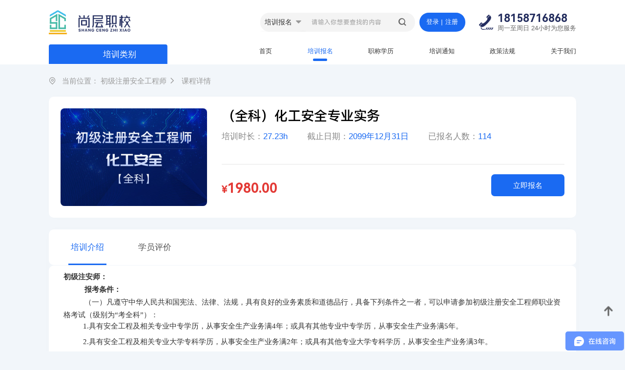

--- FILE ---
content_type: text/html; charset=utf-8
request_url: https://hzsczx.com/coursedetail.html?catid=103&id=6
body_size: 9510
content:
<!DOCTYPE html>
<html>
	<head>
		<meta charset="utf-8" />
		<meta name="viewport" content="width=device-width, user-scalable=no, initial-scale=1.0, maximum-scale=1.0, minimum-scale=1.0" />

		<link rel="stylesheet" type="text/css" href="/static/index/css/animate.min.css">
		<link rel="stylesheet" type="text/css" href="/static/index/css/common.css">
		<link rel="stylesheet" type="text/css" href="/static/index/css/style.css">
		<link rel="stylesheet" type="text/css" href="/static/index/css/index.css">
		<link rel="stylesheet" type="text/css" href="/static/index/css/phone.css">
		<title>（全科）化工安全专业实务 -  - 尚层职校-成人培训</title>
<meta name="author" content="鼎易科技" />
<meta name="keywords" content="职业技能,技能培训,职业资格,职称评审,职称学历,积分落户" />
<meta name="description" content="经主管部门批准设立的成人培训学校。 立足杭州，覆盖全省，为当地经济建设和社会发展培养具有丰富的专业知识、熟练的操作技能、 健康的人格品质的高技能人才和创新创业者。" />
	</head>
	<body>

		<script>
	var _hmt = _hmt || [];
	(function() {
	  var hm = document.createElement("script");
	  hm.src = "https://hm.baidu.com/hm.js?5d2c599734a906313d254c9265dd6c33";
	  var s = document.getElementsByTagName("script")[0]; 
	  s.parentNode.insertBefore(hm, s);
	})();
</script>
<div class="case1Height pcShow"></div>

<div class="case1 case1Height fixed l r t BGwhite pcShow">

	<div class="container logoBox flex between">

		<a href="/index/index/index.html" >

			<img src="/upload//2023/09-26/d2c2143a44140bdd70ab33431722765c.png" class="icon1" alt="">

		</a>

		<div class="flex">

			

			<div class="BGf4 flex">

				<ul class="select relative">

						<div id="catname_show" class="on ellipsis">培训报名</div>

						
						<li onClick="clickSearch(this)" data-id="75" data-catname="培训报名" >培训报名</li>

						
						<li onClick="clickSearch(this)" data-id="86" data-catname="职称学历" >职称学历</li>

						
						<li onClick="clickSearch(this)" data-id="94" data-catname="政策法规" >政策法规</li>

						
						<li onClick="clickSearch(this)" data-id="99" data-catname="培训通知" >培训通知</li>

						
				</ul>

				<input type="text" name="keyword" id="keyword" placeholder="请输入你想要查找的内容" class="b200" value="" />

				<a onclick="search_form()" class="iconfont search bold">&#xe60b;</a>

			</div>

			<input type="hidden" id="search_cate_id" name="search_cate_id" value="75" >



			<input type="hidden" id="search_catname" name="search_catname" value="培训报名">

			

			
			<div class="Cfff BGon pointer">

				<a onclick="openTan('/index/users/login.html')">登录</a>

				<i class="mr2">|</i>

				<a onclick="openTan('/index/users/register.html')">注册</a>

			</div>

			
			<div class="flex tel">

				<img src="/static/index/img/icon13.png" alt="">

				<div>

					<p class="b400 size20">18158716868</p>

					<p>周一至周日 24小时为您服务</p>

				</div>

			</div>

		</div>

	</div>

	<div class="container flex between menuBox">

		<div class="relative menu">

			<a class="size20 pointer">培训类别</a>

			<div class="case2 relative zIndex8 container">

				<ul class="">

					

					
					<dl>

						<dt onclick="goto('https://hzsczx.com/special.html?catid=78')" > <img src="/static/index/img/banner-icon-1.png" alt=""> 三岗培训</dt>

						<dd>

							<p>

							
							<a href="https://hzsczx.com/info-78-1.html?catid=84">安全生产管理人员 </a>  <span class="bias-line">/</span> 
							
							<a href="https://hzsczx.com/course.html?catid=85">企业主要负责人 </a> </p><p>
							
							<a href="https://hzsczx.com/course.html?catid=105">电工作业 </a>  <span class="bias-line">/</span> 
							
							<a href="https://hzsczx.com/course.html?catid=106">高处作业 </a> </p><p>
							
							<a href="https://hzsczx.com/course.html?catid=107">焊接与热切割作业 </a>  <span class="bias-line">/</span> 
							
							<a href="https://hzsczx.com/course.html?catid=108">危险化学品安全作业 </a> </p><p>
							
							<a href="https://hzsczx.com/course.html?catid=109">烟花爆竹安全作业 </a>  <span class="bias-line">/</span> 
							
							<a href="https://hzsczx.com/course.html?catid=110">制冷与空调作业 </a> </p><p>
							
						</dd>

					</dl>

					
					<dl>

						<dt onclick="goto('https://hzsczx.com/safe.html?catid=80')" > <img src="/static/index/img/banner-icon-2.png" alt=""> 执业资格</dt>

						<dd>

							<p>

							
							<a href="https://hzsczx.com/course.html?catid=103">初级注册安全工程师 </a>  <span class="bias-line">/</span> 
							
							<a href="https://hzsczx.com/course.html?catid=104">中级注册安全工程师 </a> </p><p>
							
						</dd>

					</dl>

					
					<dl>

						<dt onclick="goto('https://hzsczx.com/skills.html?catid=79')" > <img src="/static/index/img/banner-icon-3.png" alt=""> 职业技能</dt>

						<dd>

							<p>

							
							<a href="https://hzsczx.com/course.html?catid=113">公路养护工 </a>  <span class="bias-line">/</span> 
							
							<a href="https://hzsczx.com/course.html?catid=114">汽车维修工 </a> </p><p>
							
							<a href="https://hzsczx.com/course.html?catid=115">电子商务师 </a>  <span class="bias-line">/</span> 
							
							<a href="https://hzsczx.com/course.html?catid=116">电工 </a> </p><p>
							
							<a href="https://hzsczx.com/course.html?catid=117">物流服务师 </a>  <span class="bias-line">/</span> 
							
							<a href="https://hzsczx.com/course.html?catid=118">互联网营销师 </a> </p><p>
							
							<a href="https://hzsczx.com/course.html?catid=119">供应链管理师 </a>  <span class="bias-line">/</span> 
							
							<a href="https://hzsczx.com/course.html?catid=120">连锁经营管理师 </a> </p><p>
							
							<a href="https://hzsczx.com/course.html?catid=121">劳动关系协调员 </a>  <span class="bias-line">/</span> 
							
							<a href="https://hzsczx.com/course.html?catid=122">企业人力资源管理师 </a> </p><p>
							
							<a href="https://hzsczx.com/course.html?catid=123">应急救援员 </a>  <span class="bias-line">/</span> 
							
						</dd>

					</dl>

					
					<dl>

						<dt onclick="goto('https://hzsczx.com/course.html?catid=81')" > <img src="/static/index/img/banner-icon-4.png" alt=""> 企业培训</dt>

						<dd>

							<p>

							
							<a href="https://hzsczx.com/course.html?catid=111">团建活动 </a>  <span class="bias-line">/</span> 
							
							<a href="https://hzsczx.com/course.html?catid=112">职工大讲堂 </a> </p><p>
							
						</dd>

					</dl>

					
					<!-- <dl>

						<dt> <img src="/static/index/img/banner-icon-2.png" alt=""> 职业技能培训</dt>

						<dd>

							<p><a href="">安全生产管理人员</a> / <a href="">企业主要负责人</a></p>

							<p><a href="">制冷与空调作业</a> / <a href="">焊接与热切割作业</a></p>

						</dd>

					</dl>

					<dl>

						<dt> <img src="/static/index/img/banner-icon-3.png" alt=""> 职业技能培训</dt>

						<dd>

							<p><a href="">安全生产管理人员</a> / <a href="">企业主要负责人</a></p>

							<p><a href="">制冷与空调作业</a> / <a href="">焊接与热切割作业</a></p>

						</dd>

					</dl>

					<dl>

						<dt> <img src="/static/index/img/banner-icon-1.png" alt=""> 职业技能培训</dt>

						<dd>

							<p><a href="">安全生产管理人员</a> / <a href="">企业主要负责人</a></p>

							<p><a href="">制冷与空调作业</a> / <a href="">焊接与热切割作业</a></p>

						</dd>

					</dl>

					<dl>

						<dt> <img src="/static/index/img/banner-icon-1.png" alt=""> 职业技能培训</dt>

						<dd>

							<p><a href="">安全生产管理人员</a> / <a href="">企业主要负责人</a></p>

							<p><a href="">制冷与空调作业</a> / <a href="">焊接与热切割作业</a></p>

						</dd>

					</dl>

					<dl>

						<dt> <img src="/static/index/img/banner-icon-2.png" alt=""> 职业资格考辅</dt>

						<dd>

							<p><a href="">安全生产管理人员</a> / <a href="">企业主要负责人</a></p>

							<p><a href="">制冷与空调作业</a> / <a href="">焊接与热切割作业</a></p>

						</dd>

					</dl> -->

				</ul>

			</div>

		</div>

		<div class="flex links">

			<a href="/" >首页</a>

			
			<a href="https://hzsczx.com/course.html" class="on" >培训报名</a>

			
			<a href="https://hzsczx.com/title.html">职称学历</a>

			
			<a href="https://hzsczx.com/contact.html">培训通知</a>

			
			<a href="https://hzsczx.com/policydetail.html">政策法规</a>

			
			<a href="https://hzsczx.com/about.html">关于我们</a>

			
		</div>

	</div>

</div>



<header class="h5Show BGwhite gray1 height50px">

	<img src="/upload//2023/09-26/d2c2143a44140bdd70ab33431722765c.png" class="auto height30px block relative" alt="" /> <!---点击回到首页--->

	<span class="iconfont absolute r t b flex pad10 mr10 size30 bold zIndex3" onclick="$(this).next().fadeToggle();$(this).toggleClass('close')"></span>

	<!-- <img src="/static/index/img/icon12.png" class="absolute r t b" onclick="$(this).next().fadeToggle()" alt="" /> -->

	<ul class="fixed b l r center size15">

		<div class="BGf8 links">

			<li class="grid3 gap8">

				<a href="/">首页</a>

				
				<a href="https://hzsczx.com/course.html">培训报名</a>

				
				<a href="https://hzsczx.com/title.html">职称学历</a>

				
				<a href="https://hzsczx.com/contact.html">培训通知</a>

				
				<a href="https://hzsczx.com/policydetail.html">政策法规</a>

				
				<a href="https://hzsczx.com/about.html">关于我们</a>

				
				<a href="/index/index/search.html">查询</a>

			</li>

			<hr class="width90 auto opacity5 pad8">

			
			<li class="">

				<div class="grid2 BGon Cfff radius10" style="border:solid 1px var(--color)">

					<a onclick="openTan('/index/users/login.html')" style="border:0"><span class="Cfff">登录</span></a>

					<a onclick="openTan('/index/users/register.html')" style="border:0;border-radius: 0;" class="BGwhite">注册</a>

				</div>

			</li>

			
		</div>

			<div class="BGf5 pad20">

				<a class="b300 em160" href="tel:400-850-5679">400-850-5679

				<p class="C666 size13 mt8 b100">周一至周日 24小时为您服务</p></a>

			</div>





	</ul>

</header>







<!-- 

<a onclick="loginout()">退出登录</a>

 -->

	<!-- <script src="/static/index/js/jquery.min.js"></script> -->

		<script type="text/javascript">

			function openTan(url){

				if (_isMobile) {

					return location.href = url; // layer弹窗在手机端样式不好看  要直接作为页面打开 分别处理

				}

				var area = ['850px', '580px']

				console.log(url)

				if(url.indexOf('register')>=0){

				}else if(url.indexOf('login')>=0){

					area = ['850px', '580px']

				}

				var index =layer.open({

									type:2,

									title:false,

									area : area,

									shadeClose  : false,

									content: url

					})

			}



			function loginout(){

				layer.confirm('确认退出？', {

			        title:'提示信息',

			        shadeClose: true,

			        btn: ['退出', '取消']

			    }, function(index){

			        window.location.href="/index/users/loginout.html";

				    return false;

			    }, function(index){

			        layer.close(index)

			    });

			}

			function goto(url){

				window.location.href = url;

			}



			function clickSearch(dom){

				var id = $(dom).attr("data-id");

				var catname = $(dom).attr("data-catname");

				console.log(catname)

				$("#search_cate_id").val(id);

				$("#search_catname").val(catname)

				$("#catname_show").html(catname);

			}

		</script>

		<script type="text/javascript">

			window.onload = function(){

				 $(".select li").click(function () {

						$(".select .on").text($(this).text())

						$(this).addClass("Con").siblings().removeClass("Con")

					})

			}

			/*document.onkeydown = function (e) { // 回车提交表单

			// 兼容FF和IE和Opera

			    var theEvent = window.event || e;

			    var code = theEvent.keyCode || theEvent.which || theEvent.charCode;

			    if (code == 13) {

			        //console.log(43546545)

			        let search_cate_id = $("#search_cate_id").val();

			        let search_catname = $("#search_catname").val();

			        let keyword = $("#keyword").val();

			        if(keyword == ''){

			        	layer.msg("关键词不能为空",{icon: 2,time: 2000});

			        	return false;

			        }

			        window.location.href = "/index/index/search.html?keyword="+keyword+"&search_cate_id="+search_cate_id+"&search_catname="+search_catname



			    }

			}

*/

			function search_form(){

				let keyword = $("#keyword").val();

				let search_cate_id = $("#search_cate_id").val();

				let search_catname = $("#search_catname").val();

				if(keyword == ''){

					layer.msg("关键词不能为空",{icon: 2,time: 2000});

					return false

				}

				window.location.href = "/index/index/search.html?keyword="+keyword+"&search_cate_id="+search_cate_id+"&search_catname="+search_catname

			}



		</script>
		<div class="phoneSize13 size16 bread container animated  fadeInDown wow size16">
			<i class="iconfont">&#xe8ba;</i>
			<a>当前位置：</a>
			<a href="https://hzsczx.com/course.html?catid=103" class="Conhover">初级注册安全工程师</a>
			<i class="iconfont">&#xe9d0;</i>
			<a>课程详情</a>
		</div>

		<div class="container h5Pad">
			<div class="BGwhite flex start pad24 part03 gray1 mb24 radius10">
				<img src="/upload//2023/07-05/f143271a24b3ee527c0eb8897a0453d2.jpg" class="width300px mr30 height200px radius8" alt="">
				<div class="ohide flex1">
					<p class="b200 C000 size32 ellipsis mb10 phoneSize19">（全科）化工安全专业实务</p>
					<div class="flex start line40 size18 C888 phoneSize14">
												<div class="flex">
							<p>培训时长：<span class="Con">27.23h</span></p>
							<p class="mr40"></p>
							<p>截止日期：<span class="Con">2099年12月31日</span></p>
							<p class="mr40"></p>
							<p>已报名人数：<span class="Con">114</span></p>
						</div>
											</div>
					<hr class="mt40"/>
					<div class="flex between end mt20">
						<p class="Cred b400 size24">¥<span class="size32">1980.00</span></p>
														<!-- 已报名的状态也要加上去啊！-q -->
							<!-- <a class="mybtn3 block width150px size16 line3 default">已报名</a> --> 
								<a href="javascript:;" onclick="enroll(6)" class="mybtn2 block width150px size16 line3">立即报名</a>
							
					</div>
				</div>
			</div>

			<div class="mb80 gray1 size16">
				<ul class="center size18 flex C555 part04 BGwhite radius10 relative">
										<li class="Con" data-nav="1">培训介绍</li>
										<li class="" data-nav="2">学员评价</li>
					<div class="absolute r t mt20 mr4">
							<!-- <div class="line40 flex size16 mb30">
								<p class="flex">
									<a class="on">全部</a>
									<a>最新</a>
								</p>
							</div> -->
					</div>
				</ul>
				<div class=" size14 BGwhite radius10 mt1">
					<dl class="part04_content C333 size16 phoneSize13 htmlcontent pad30 vh50 ">
						<dd class="">
							<p style="margin-top: 0px; margin-bottom: 0px; white-space: normal;"><span style="font-weight: bold; font-family: 方正仿宋_GB2312, 方正仿宋_GB2312, 方正仿宋_GB2312, 方正仿宋_GB2312;">初级注安师：</span></p><p style="margin-top: 0px; margin-bottom: 0px; white-space: normal; text-indent: 42.87px;"><span style="font-weight: bold; font-family: 方正仿宋_GB2312, 方正仿宋_GB2312, 方正仿宋_GB2312, 方正仿宋_GB2312;">报考条件：</span></p><p style="margin-top: 0px; margin-bottom: 0px; white-space: normal; text-indent: 42.67px;"><span style="font-family: 方正仿宋_GB2312, 方正仿宋_GB2312, 方正仿宋_GB2312, 方正仿宋_GB2312;">（一）凡遵守中华人民共和国宪法、法律、法规，具有良好的业务素质和道德品行，具备下列条件之一者，可以申请参加初级注册安全工程师职业资格考试（级别为“考全科”）：</span></p><p style="margin-top: 0px; margin-bottom: 12px; white-space: normal; text-indent: 40px; line-height: 19.2px;"><span style="background-color: rgb(255, 255, 255); font-family: 方正仿宋_GB2312, 方正仿宋_GB2312, 方正仿宋_GB2312, 方正仿宋_GB2312;">1.具有安全工程及相关专业中专学历，从事安全生产业务满4年；或具有其他专业中专学历，从事安全生产业务满5年。</span></p><p style="margin-top: 0px; margin-bottom: 12px; white-space: normal; text-indent: 40px; line-height: 19.2px;"><span style="background-color: rgb(255, 255, 255); font-family: 方正仿宋_GB2312, 方正仿宋_GB2312, 方正仿宋_GB2312, 方正仿宋_GB2312;">2.具有安全工程及相关专业大学专科学历，从事安全生产业务满2年；或具有其他专业大学专科学历，从事安全生产业务满3年。</span></p><p style="margin-top: 0px; margin-bottom: 12px; white-space: normal; text-indent: 40px; line-height: 19.2px;"><span style="background-color: rgb(255, 255, 255); font-family: 方正仿宋_GB2312, 方正仿宋_GB2312, 方正仿宋_GB2312, 方正仿宋_GB2312;">3.具有大学本科及以上学历，从事安全生产业务。</span></p><p style="margin-top: 0px; margin-bottom: 12px; white-space: normal; text-indent: 28px; line-height: 19.2px;"><span style="background-color: rgb(255, 255, 255); font-family: 方正仿宋_GB2312, 方正仿宋_GB2312, 方正仿宋_GB2312, 方正仿宋_GB2312;">（二）已获得某一专业成绩合格证明的人员，可在余下的专业科目中，选择其中一个专业科目报考，即“增项”考试（级别为“相应专业”）。</span></p><p style="margin-top: 0px; margin-bottom: 12px; white-space: normal; text-indent: 28px; line-height: 19.2px;"><span style="background-color: rgb(255, 255, 255); font-family: 方正仿宋_GB2312, 方正仿宋_GB2312, 方正仿宋_GB2312, 方正仿宋_GB2312;">（三）其他事项。报考条件中的专业工作年限均计算到报考当年年底。若以后学历报考的，之前的专业工作年限可以累计（全日制教育实习期和成人教育脱产学习时间除外）。</span></p><p style="margin-top: 0px; margin-bottom: 0px; white-space: normal; text-indent: 44.73px;"><span style="color: rgb(34, 34, 34); background-color: rgb(255, 255, 255); letter-spacing: 0.35pt; font-family: 方正仿宋_GB2312, 方正仿宋_GB2312, 方正仿宋_GB2312, 方正仿宋_GB2312;"></span></p><p style="margin-top: 0px; margin-bottom: 0px; text-wrap: wrap; text-indent: 44.73px;"><span style="background-color: rgb(255, 255, 255); font-family: 方正仿宋_GB2312, 方正仿宋_GB2312, 方正仿宋_GB2312, 方正仿宋_GB2312;">报考时间：以官网通知为准，报名网址：浙江人事考试网（&nbsp;</span><a href="http://www.zjks.com/%EF%BC%89%EF%BC%8C%E8%80%83%E8%AF%95%E5%88%862%E4%B8%AA%E5%8D%8A%E5%A4%A9%E8%BF%9B%E8%A1%8C%E3%80%82%E3%80%8A%E5%AE%89%E5%85%A8%E7%94%9F%E4%BA%A7%E6%B3%95%E5%BE%8B%E6%B3%95%E8%A7%84%E3%80%8B%E7%A7%91%E7%9B%AE%E8%80%83%E8%AF%95%E6%97%B6%E9%97%B4%E4%B8%BA2%E5%B0%8F%E6%97%B6%EF%BC%8C%E3%80%8A%E5%AE%89%E5%85%A8%E7%94%9F%E4%BA%A7%E5%AE%9E%E5%8A%A1%E3%80%8B%E7%A7%91%E7%9B%AE%E8%80%83%E8%AF%95%E6%97%B6%E9%97%B4%E4%B8%BA2.5%E5%B0%8F%E6%97%B6%E3%80%82" style="background-color: rgb(255, 255, 255); font-family: 方正仿宋_GB2312, 方正仿宋_GB2312, 方正仿宋_GB2312, 方正仿宋_GB2312;">http://www.zjks.com/&nbsp;</a><span style="background-color: rgb(255, 255, 255); font-family: 方正仿宋_GB2312, 方正仿宋_GB2312, 方正仿宋_GB2312, 方正仿宋_GB2312;">&nbsp;），考试分2个半天进行。《安全生产法律法规》科目考试时间为2小时，《安全生产实务》科目考试时间为2.5小时。</span></p><p style="margin-top: 0px; margin-bottom: 0px; text-wrap: wrap; text-indent: 44.73px;"><br/></p><p style="margin-top: 0px; margin-bottom: 0px; text-wrap: wrap; text-indent: 42.87px;"><span style="background-color: rgb(255, 255, 255); font-family: 方正仿宋_GB2312, 方正仿宋_GB2312, 方正仿宋_GB2312, 方正仿宋_GB2312;">考试成绩管理：初级注册安全工程师职业资格考试成绩实行2年为一个周期的滚动管理办法，参加考试人员必须在连续的2个考试年度内通过全部科目，方可取得初级注册安全工程师职业资格证书。</span></p><p style="margin-top: 0px; margin-bottom: 0px; white-space: normal; text-indent: 44.73px;"><span style="font-family: 方正仿宋_GB2312, 方正仿宋_GB2312, 方正仿宋_GB2312, 方正仿宋_GB2312;"></span><br/></p><p><br/></p>						</dd>
						<!-- <dd class="hide">
							<p><span style="color: rgb(51, 51, 51); font-family: PingFang, &quot;PingFang SC&quot;, syht, &quot;Microsoft YaHei&quot;, 微软雅黑, 黑体, 宋体, sans-serif; letter-spacing: 1px; background-color: rgb(255, 255, 255);">下单后会有客服人员打电话进行跟进</span></p>						</dd> -->
						<dd class="hide">

														
								<ul id="comment_list" class="part05">
									

									<!-- <p class="center opacity4 size14 pad5">没有更多了~</p> -->
								</ul>

																
						</dd>
					</dl>
				</div>
			</div>

			

		</div>

		<footer class="h5Show size12 animated wow fadeIn center">
		    <a href="/"><img src="/upload//2023/06-27/e98ce77162a27a2916d8f83fbe42eee5.png" class="height20px auto" alt=""></a>
		    <li class="center line2 mt20">
		                <p>职业技能认定： <span class="Cfff opacity9"></span></p>
		                <p>安全管理人员：  <span class="Cfff opacity9"></span></p>
		                <p>联系人：<span class="Cfff opacity9">徐女士   18158716868（微信同号）</span></p>
		    </li>
		    <hr class="opacity2 width80 mb20 mt20 auto">
		    <p class="center">浙公网安备 33010502007564号</p>
		    <div class="grid2 center pad15">
		        <div>
		            <img src="/upload//2023/08-01/625f4be413f6985f6f3737cd90c01b1f.jpg" alt="">
		            <p>手机端扫码</p>
		        </div>
		        <div>
		            <img src="/upload//2023/08-01/d9796ec7fd781daead91b7bebe3b6985.jpg" alt="">
		            <p>微信公众号</p>
		        </div>
		    </div>
		</footer>
		<footer class="pcShow animated wow fadeIn">
		    <div class="container ohide">
		        <a href="/"><img src="/upload//2023/06-27/e98ce77162a27a2916d8f83fbe42eee5.png" class="block mb10 mt50" alt="" /></a>
		        <ul class=" flex between nowrap">
		            <li class="flex1 mt20">
												<p class="nowrap">
							教学合作：<span class="Cfff opacity9">徐女士   18158716868（微信同号）</span></span>
						</p>
												<p>地址：<span class="Cfff opacity9">杭州市莫干山路1243号复地壹中心写字楼A座408-411</span></p>
											</li>
		            <li class="width290px center flex between line3">
		                <div class="width45">
		                    <img src="/upload//2023/08-01/625f4be413f6985f6f3737cd90c01b1f.jpg" class="auto block" alt="">
		                    手机端扫码
		                </div>
		                <div class="width45">
		                    <img src="/upload//2023/08-01/d9796ec7fd781daead91b7bebe3b6985.jpg" class="auto block" alt="">
		                    微信公众号
		                </div>
		            </li>
		        </ul>
		    </div>
		    <hr class="container mb20 mt10 opacity2"/>
		    <div class="flex cen mb30">
	            				<a href="https://hzsczx.com/course.html">培训报名</a>
								<a href="https://hzsczx.com/title.html">职称学历</a>
								<a href="https://hzsczx.com/contact.html">培训通知</a>
								<a href="https://hzsczx.com/policydetail.html">政策法规</a>
								<a href="https://hzsczx.com/about.html">关于我们</a>
								<a href="http://wrj.hzsczx.com/" target="_blank">无人机培训</a>
		    </div>
		    <p class="center opacity8">Copyright &copy; 2021 尚层职业技术培训学校 All rights reserved.  <a href="http://www.beian.gov.cn/portal/registerSystemInfo?recordcode=33010502007564" target="_blank">浙公网安备 33010502007564号</a> <a href="https://beian.miit.gov.cn/#/Integrated/index" target="_blank">浙ICP备2021013142号-1</a> </p>
		</footer>


<div class="fixed r b mb50 rotate270 bold iconfont pad20 size30 Conhover C666 pcShow" onclick="toTop()">&#xe656;</div>


	</body>
	<script src="/static/index/js/jquery.min.js"></script>
	<script src="/static/index/js/layer/layer.js"></script>
	<script src="/static/index/js/swiper/swiper.min.js"></script>
	<script src="/static/index/js/swiper/swiper.animate1.0.3.min.js"></script>
	<script src="/static/index/js/jquery.countup.min.js"></script>
	<script src="/static/index/js/jquery.waypoints.min.js"></script>
	<script src="/static/index/js/wow.min.js"></script>
	<script src="/static/index/js/common.js"></script>

	<script>
		$(".part04 li").click(function(){
			let nav = $(this).attr("data-nav");
			//console.log(nav)
			//$(this).addClass("Con").siblings().removeClass("Con")
			//$(".part04_content dd").eq($(this).index()).show().siblings().hide()

			let url = window.location.href+"&nav="+nav;
			window.location.href = url;
		})
	</script>

	<input type="hidden" id="user_id" value="">
	<script type="text/javascript">

		function enroll(lists_id){

			let user_id = $("#user_id").val();
	    	if(user_id == ''){

	    		layer.msg("请先登录",{icon: 2,time: 1000},function(){
                    openTan('/index/users/login.html')
                })
	    		return false
	    	}

			layer.confirm('确认要报名吗？', {
		        title:'提示信息',
		        shadeClose: true,
		        btn: ['确认', '取消']
		    }, function(index){
		    	$.ajax({
	                url:"/index/Order/addOrder.html",
	                data:{'lists_id':lists_id},
	                type:'post',
	                dataType:'json',
	                success:function(res){
	                	if(res.errcode != 1){
	                        layer.msg(res.message,{icon: 2,time: 2000},function(){
	                            //layer.close(index);
	                        })
	                    }else{
	                        layer.msg(res.message,{icon: 1,time: 1000},function () {
	                        	let order_id = res.data.order_id;
	                        	window.location.href="/index/order/order_confirm.html?order_id="+order_id;
	                        })
	                    }
	                },
	                error : function(XMLHttpRequest, textStatus, errorThrown) {
	                    layer.msg('网络失败，请刷新页面后重试!',{icon: 2,time: 2000})
	                }
	            }); 
			    return false;
		    }, function(index){
		        layer.close(index)
		    });
		}
	</script>

	<script type="text/javascript">
		/*//下拉刷新
		var page = 2;
		var pagetotal = 0;
		var is_go = 1;
		window.onscroll = function() {
		    if ((window.innerHeight + window.scrollY) >= document.body.offsetHeight) {
		        // 加载更多内容的代码、
		        if(is_go == 2){
		        	return false;
		        }
		        //console.log(5465756)
		        if(pagetotal < page){
              		let html ='<p class="center opacity4 size14 pad5">没有更多了~</p>';
              		$("#comment_list").append(html);
              		is_go = 2;
              		return false;
              	}

		        $.ajax({
	                url:"/index/index/getListsComment.html",
	                data:{'page':page,"lists_id":"6"},
	                type:'post',
	                dataType:'json',
	                success:function(res){
	                	let html = '';
	                   //  console.log(res)
	                  	// if(res.data.pagetotal < page){
	                  	// 	html +='<p class="center opacity4 size14 pad5">没有更多了~</p>';
	                  	// 	$("#comment_list").append(html);
	                  	// 	return false;
	                  	// }

	                    page++;
	                    let data = res.data.data;
	                    for(let i=0;i<data.length;i++){
	                    	let src_url = '/static/index/img/empty1.png';
	                    	if(data[i].head_pic){
	                    		src_url = data[i].head_pic;
	                    	}



	                    	html +='<li>';
							html +='	<div class="flex size14">';
							html +='		<img src="'+src_url+'" class="height40px width40px mr10" alt="" style="border-radius: 100px;">';
							html +='		<div>';
							html +='			<p>'+data[i].name+'</p>';
							html +='			<p class="opacity5">'+data[i].add_time+'</p>';
							html +='		</div>';
							html +='	</div>';
							html +='	<p class="ellipsis2 mt10 mb20 ml50 size16 phoneSize13">'+data[i].content+'</p>';
							html +='	<hr class="mb20">';
							html +='</li>';
	                    }
	                    $("#comment_list").append(html);
	                },
	                error : function(XMLHttpRequest, textStatus, errorThrown) {
	                    layer.msg('网络失败，请刷新页面后重试!',{icon: 2,time: 2000})
	                }
	            });




		    }
		};
*/
	</script>

	<link rel="stylesheet" href="/static/layuimini/lib/layui-v2.5.5/css/layui.css" media="all">
	<script src="/static/layuimini/lib/layui-v2.5.5/layui.js" charset="utf-8"></script>
	
	<script type="text/javascript">
		document.onkeydown = function (e) { // 回车提交表单
		// 兼容FF和IE和Opera
		    var theEvent = window.event || e;
		    var code = theEvent.keyCode || theEvent.which || theEvent.charCode;
		    if (code == 13) {
		        //console.log(43546545)
		        let content = $("#content").val();
		        let lists_id = $("#lists_id").val();

		        if(content == ''){
		        	layer.msg("说的内容不能为空",{icon: 2,time: 2000});
		        	return false;
		        }
		        

		        $.ajax({
	                url:"/index/index/addListsComment.html",
	                data:{'content':content,"lists_id":lists_id},
	                type:'post',
	                dataType:'json',
	                success:function(res){
	                    console.log(res)
	                    // return false
	                    if(res.errcode != 1){
	                        layer.msg(res.message,{icon: 2,time: 2000},function(){
	                            //layer.close(index);
	                        })
	                    }else{
	                        layer.msg(res.message,{icon: 1,time: 1000},function () {
	                            //window.location.href = "/index/info/list.html";
	                            $("#content").val("");
	                            //location.reload()

	                            let data = res.data;
	                            let html = '';
	                            let src_url = '/static/index/img/empty1.png';
		                    	if(data.head_pic){
		                    		src_url = data.head_pic;
		                    	}
		                    	html +='<li>';
								html +='	<div class="flex size14">';
								html +='		<img src="'+src_url+'" class="height40px width40px mr10" alt="" style="border-radius: 100px;">';
								html +='		<div>';
								html +='			<p>'+data.name+'</p>';
								html +='			<p class="opacity5">'+data.add_time+'</p>';
								html +='		</div>';
								html +='	</div>';
								html +='	<p class="ellipsis2 mt10 mb20">'+data.content+'</p>';
								html +='	<hr class="mb20">';
								html +='</li>';

								$("#comment_list").prepend(html);
	                        })
	                    }
	                },
	                error : function(XMLHttpRequest, textStatus, errorThrown) {
	                    layer.msg('网络失败，请刷新页面后重试!',{icon: 2,time: 2000})
	                }
	            });


		    }
		}

	</script>

	<script type="text/javascript">
		layui.use(['form', 'layedit', 'laydate'], function(){
		  var form = layui.form
		  ,layer = layui.layer;
		  //监听提交
		  form.on('submit(save)', function(data){
		    /*layer.alert(JSON.stringify(data.field), {
		      title: '最终的提交信息'
		    })*/
		    $.ajax({
                url:"/index/index/addListsComment.html",
                data:data.field,
                type:'post',
                dataType:'json',
                success:function(res){
                    console.log(res)
                    // return false
                    if(res.errcode != 1){
                        layer.msg(res.message,{icon: 2,time: 2000},function(){
                            //layer.close(index);
                        })
                    }else{
                        layer.msg(res.message,{icon: 1,time: 1000},function () {
                            //window.location.href = "/index/info/list.html";
                            $("#content").val("");
                            //location.reload()

                            let data = res.data;
                            let html = '';
                            let src_url = '/static/index/img/empty1.png';
	                    	if(data.head_pic){
	                    		src_url = data.head_pic;
	                    	}
	                    	html +='<li>';
							html +='	<div class="flex size14">';
							html +='		<img src="'+src_url+'" class="height40px width40px mr10" alt="" style="border-radius: 100px;">';
							html +='		<div>';
							html +='			<p>'+data.name+'</p>';
							html +='			<p class="opacity5">'+data.add_time+'</p>';
							html +='		</div>';
							html +='	</div>';
							html +='	<p class="ellipsis2 mt10 mb20">'+data.content+'</p>';
							html +='	<hr class="mb20">';
							html +='</li>';

							$("#comment_list").prepend(html);
                        })
                    }
                },
                error : function(XMLHttpRequest, textStatus, errorThrown) {
                    layer.msg('网络失败，请刷新页面后重试!',{icon: 2,time: 2000})
                }
            });
		    return false;
		  });
		});
	</script>


</html>


--- FILE ---
content_type: text/css
request_url: https://hzsczx.com/static/index/css/common.css
body_size: 22374
content:
@charset "UTF-8";
@font-face {
  font-family: 'iconfont';
  /* Project id 4249259 */
  src: url('./font/iconfont.woff2') format('woff2'),
    url('./font/iconfont.woff') format('woff'),
    url('./font/iconfont.ttf') format('truetype');
}
.iconfont {
  font-family: "iconfont" !important;
  font-size: 1em;
  font-style: normal;
  -webkit-font-smoothing: antialiased;
  -moz-osx-font-smoothing: grayscale;
}

body, html {
  scroll-padding-top: 80px;
  min-height: calc(100vh - 40px);
  margin: 0;
  padding: 0;
}
html body,html {
  color: #333; background: #f2f6fa; font-size: 14px;
  font-family: 'PingFang', 'PingFang SC', 'HeitiSC', '华文细黑', '微软雅黑', 'syht', 'Microsoft YaHei', '黑体', '宋体', sans-serif;
}

body {
  touch-action: pan-y;
  --height: 46px;
}
#div_company_mini{
  filter:hue-rotate(55deg);
}
* {
  -webkit-tap-highlight-color: transparent;
  outline: none;
  box-sizing: border-box;
  -webkit-tap-highlight-color: transparent;
}

::-webkit-scrollbar {
  display: none;
  width: 0;
  height: 0;
  color: transparent;
}

::selection {
  color: white;
}

/* 设置文本选中背景色为浅灰色 */
::-moz-selection {
  background-color: var(--color);
}

/* 设置文本选中背景色为浅灰色 */
::selection {
  background-color: var(--color);
}

[class*='mybtn'] {
  padding: 0 12px;
  transition: all .2s;
  text-align: center;
  line-height: 2;
  cursor: pointer;
  white-space: nowrap;
  border-radius: 7px;
}

[class*='mybtn']:hover {
  filter: brightness(1.2);
}

.mybtn1, body header.pcShow .mybtn1 {
  color: var(--color);
  background: white;
  display: inline-block;
  box-shadow: inset 0 0 0 1px var(--color);
}

.mybtn1:hover, body header.pcShow .mybtn1:hover {
  background: var(--color);
  color: white;
  filter: none;
}

.mybtn1:hover img, body header.pcShow .mybtn1:hover img {
  filter: brightness(99);
}

.mybtn2, body header.pcShow .mybtn2 {
  background: var(--color);
  color: white;
}

.mybtn2 img, body header.pcShow .mybtn2 img {
  filter: brightness(999);
}

.mybtn2:hover, body header.pcShow .mybtn2:hover {
  color: white;
}

.mybtn2.gray, body header.pcShow .mybtn2.gray {
  box-shadow: 0px 1px 9px 2px rgba(16, 146, 248, 0.33);
}
.mybtn3{
  background: #999999; color: white;
}
.bannerAnimate, .banner {
  animation: bannerAnimate 1s;
}

.banner {
  height: 41rem;
  background: center no-repeat;
  background-size: cover;
  width: 100%;
  margin: 0 auto;
  display: block;
  max-width: 1940px;
  color: white;
  font-size: 3.2vw;
  line-height: 1.4;
}
.banner .content{
  width: 571px; max-width: 55vw; 
}
.banner img{
  display: block;width: 100%; margin: 0 auto; height: 100%;
}

a {
  color: inherit;
  text-decoration: none;
  transition: all .2s;
  display: inline-block;
}

body, div, dl, dt, dd, ul, ol, li, h1, h2, h3, h4, h5, h6, pre, form, hr,
legend, input, button, textarea, p, blockquote, a, select {
  margin: 0;
  padding: 0;
  outline: none;
  list-style: none;
  border: 0;
  -webkit-tap-highlight-color: transparent;
  resize: none;
}

input, textarea {
  font-size: 1em;
}

input::-moz-placeholder, textarea::-moz-placeholder {
  color: rgba(0, 0, 0, 0.3);
}

input::-ms-input-placeholder, textarea::-ms-input-placeholder {
  color: rgba(0, 0, 0, 0.3);
}

input::input-placeholder, textarea::input-placeholder {
  color: rgba(0, 0, 0, 0.3);
}

input::-webkit-input-placeholder, textarea::-webkit-input-placeholder {
  color: rgba(0, 0, 0, 0.3);
}

label {
  cursor: pointer;
  margin-left: 25px;
  display: inline-flex;
  align-items: center;
}

input[type='radio'] {
  -webkit-appearance: none;
  margin-right: 15px;
  -moz-appearance: none;
  appearance: none;
  height: 22px;
  width: 22px;
  border-radius: 50%;
  box-shadow: inset 0 0 0 1px #b1b1b1;
}

input[type='radio']:checked {
  box-shadow: none;
  background: radial-gradient(transparent 4px, var(--color) 5px);
}

hr {
  border: 0;
  border-top: solid 1px #dbdbdb;
}

video::-webkit-media-controls-fullscreen-button {
  display: none;
}

video::-webkit-media-controls-play-button {
  display: none;
}

video::-webkit-media-controls-timeline {
  display: none;
}

video::-webkit-media-controls-current-time-display {
  display: none;
}

video::-webkit-media-controls-time-remaining-display {
  display: none;
}

video::-webkit-media-controls-mute-button {
  display: none;
}

video::-webkit-media-controls-toggle-closed-captions-button {
  display: none;
}

video::-webkit-media-controls-volume-slider {
  display: none;
}

video::-webkit-media-controls-enclosure {
  display: none;
}

video,
img {
  border: none;
  vertical-align: middle;
  max-width: 100%;
  object-fit: cover;
  -webkit-tap-highlight-color: transparent;
  -webkit-tap-highlight-color: rgba(255, 255, 255, 0);
  -webkit-user-select: none;
  -moz-user-focus: none;
  -moz-user-select: none;
  user-select: none;
}

img.contain, video.contain {
  object-fit: contain;
}

img.fill {
  object-fit: fill;
}

.img {
  overflow: hidden;
  position: relative;
}

.img img {
  transition: all .7s;
  width: 100%;
  min-height: 100%;
  filter: contrast(0.94);
}

.scroll {
  overflow: auto;
  text-align: justify;
}

.scroll::-webkit-scrollbar {
  display: initial;
  width: 5px;
}

.scroll::-webkit-scrollbar-thumb {
  background: rgba(50, 50, 50, 0.1);
  border-radius: 5px;
}

.file {
  font-size: 14px;
  text-align: center;
  position: relative;
  min-width: 32px;
}

.file p {
  position: absolute;
  width: 55px;
  bottom: 0;
  line-height: 1.2;
  margin-bottom: 0;
  color: white;
  left: 50%;
  margin-left: -27px;
  transform: scale(0.55);
}

.file img {
  width: 22px;
  height: 24px;
  object-fit: fill;
  filter: none !important;
}
.Conhover:active {
  color: var(--color);
}
@media screen and (min-width: 1025px) {
  .img:hover img, a:hover .img img{
    transform: scale(1.1);
  }
  
  .Conhover:hover {
    color: var(--color);
  }
  .filterWhiteHover img, img.filterWhiteHover {
    filter: brightness(999);
  }
  .filterWhiteHover:hover img, img.filterWhiteHover:hover {
    filter: none;
  }
  img.filterGrayHover, .filterGrayHover img {
    filter: grayscale(1);
  }
  img.filterGrayHover:hover, .filterGrayHover:hover img {
    filter: none;
  }
}

.gray {
  box-shadow: 0px 0px 24px 0px rgba(0, 0, 0, 0.1);
}

.gray1 {
  box-shadow: 0px 0px 20px 0px rgba(0, 0, 0, 0.01);
}

[class*='hover'], [class*='Hover'] {
  cursor: pointer;
}

.BGon {
  background-color: var(--color) !important;
}

.BGwhite {
  background: white;
}

.BGlight {
  background: rgba(150, 150, 150, 0.15);
}

.BGgreen {
  background: #00b982;
}

.BGred {
  background: #E33A36;
}

.BGblue {
  background: #507afd;
}

.BGf0, .shadowBGf0:hover {
  background: #f0f0f0;
}

.BGf2, .shadowBGf2:hover {
  background: #f2f2f2;
}

.BGf6 {
  background: #f6f6f6;
}

.BGe4 {
  background: #e4e4e4;
}

.BGf4 {
  background: #f4f4f4;
}

.BG00 {
  background: #000;
}

.Cccc {
  color: #ccc;
}

.C000 {
  color: #000;
}

.C111 {
  color: #111;
}

.C222 {
  color: #222;
}
.C333 {
  color: #333;
}
.C444 a {
  color: #444;
}
.C444 {
  color: #444;
}
.C555 a {
  color: #555;
}
.C555 {
  color: #555;
}
.C666 a {
  color: #666;
}
.C666 {
  color: #666;
}
.C777 a {
  color: #777;
}
.C777 {
  color: #777;
}
.C888 a{
  color: #888;
}
.C888 {
  color: #888;
}

.C999 {
  color: #999;
}

.Cfff {
  color: #fff;
}
.Cfff>a,.Cfff>a:hover{ color: white; }
.Cred {
  color: #E33A36;
}

.Con {
  color: var(--color);
}

.Cgreen {
  color: #00b982;
}

.Corange {
  color: orange;
}

.Clight {
  color: #a8acba;
}

.BGf0 {
  background: #f0f0f0;
}

.BGf1 {
  background: #f1f1f1;
}

.BGf2 {
  background: #f2f2f2;
}

.BGf3 {
  background: #f3f3f3;
}

.BGf4 {
  background: #f4f4f4;
}

.BGf5 {
  background: #f5f5f5;
}

.BGf6 {
  background: #f6f6f6;
}

.BGf7 {
  background: #f7f7f7;
}

.BGf8 {
  background: #f8f8f8;
}

.BGeb {
  background: #ebebeb;
}

.BG00 {
  background: #000000;
}

.pointer, [href], [onclick] {
  user-select: none;
  cursor: pointer;
}

.default {
  cursor: default;
}

.block {
  display: block;
}

.inline {
  display: inline-block;
}

.clear {
  clear: both;
}

.fr {
  float: right;
}

.fl {
  float: left;
}

.center {
  text-align: center;
}

.justify {
  text-align: justify;
}

.auto {
  margin-left: auto;
  margin-right: auto;
  display: block;
}

.relative {
  position: relative;
}

.ohide {
  overflow: hidden; max-width: 100vw;
}

.absolute {
  position: absolute;
}

.fixed {
  position: fixed;
}

.absolute {
  position: absolute;
}

.fixed.r, .absolute.r {
  right: 0;
}

.fixed.l, .absolute.l {
  left: 0;
}

.fixed.t, .absolute.t {
  top: 0;
}

.fixed.b, .absolute.b {
  bottom: 0;
}

.nowrap {
  white-space: nowrap;
}

.flex {
  display: flex;
  flex-wrap: wrap;
  align-items: center;
}

.flex.reverse {
  flex-direction: row-reverse;
}

.flex.left {
  justify-content: left;
}

.flex.right {
  justify-content: right;
  justify-content: flex-end;
}

.flex.end {
  align-items: flex-end;
}

.flex.start {
  align-items: flex-start;
}

.flex.initial {
  align-items: initial;
}

.flex.between {
  justify-content: space-between;
}

.flex.around {
  justify-content: space-around;
}

.flex > .auto {
  flex: auto;
}

.flex.nowrap {
  flex-wrap: nowrap;
  white-space: normal;
}

.flex.cen {
  justify-content: center;
}

.flex1 {
  flex: 1;
}

.flex2 {
  flex: 2;
}

.flex3 {
  flex: 3;
}

.flex4 {
  flex: 4;
}

.flex5 {
  flex: 5;
}

.flex6 {
  flex: 6;
}

.flex7 {
  flex: 7;
}

.flex8 {
  flex: 8;
}

.flex9 {
  flex: 9;
}

.flex10 {
  flex: 10;
}

.flex11 {
  flex: 11;
}

.flex12 {
  flex: 12;
}

.ellipsis {
  white-space: nowrap;
  overflow: hidden;
  text-overflow: ellipsis;
  display: block;
}

.ellipsis2, .ellipsis3, .ellipsis4 {
  white-space: normal;
  overflow: hidden;
  text-align: justify;
  text-overflow: ellipsis;
  word-break: break-word;
  display: -webkit-box;
  -webkit-line-clamp: 2;
  -webkit-box-orient: vertical;
  display: -moz-box;
  -moz-line-clamp: 2;
  -moz-box-orient: vertical;
}

.ellipsis3 {
  -webkit-line-clamp: 3;
  -moz-line-clamp: 3;
}

.ellipsis4 {
  -webkit-line-clamp: 4;
  -moz-line-clamp: 4;
}

.Cccc {
  color: #ccc;
}

.C000 {
  color: #000;
}

.C111 {
  color: #111;
}

.C222 {
  color: #222;
}

.C333 {
  color: #333;
}

.C444 {
  color: #444;
}

.C555 {
  color: #555;
}

.C666 {
  color: #666;
}

.C777 {
  color: #777;
}

.C888 {
  color: #888;
}

.C999 {
  color: #999;
}

.Cfff {
  color: #fff;
}

.Cddd {
  color: #ddd;
}

.Ceee {
  color: #eee;
}
@font-face {
  font-family: 'b100';
  src: url(./font/HarmonyOS_Sans_SC_Light.ttf) format("truetype");
  font-weight: normal;
  font-style: normal;
}
@font-face {
  font-family: 'b200';
  src: url(./font/HarmonyOS_Sans_SC_Medium.ttf) format("truetype");
  font-weight: normal;
  font-style: normal;
}
@font-face {
  font-family: 'b300';
  src: url(./font/HarmonyOS_Sans_SC_Bold.ttf) format("truetype");
  font-weight: normal;
  font-style: normal;
}
@font-face {
  font-family: 'b400';
  src: url(./font/HarmonyOS_Sans_SC_Bold.ttf) format("truetype");
  font-weight: normal;
  font-style: normal;
}
@font-face {
  font-family: 'b500';
  src: url(./font/HarmonyOS_Sans_SC_Black.ttf) format("truetype");
  font-weight: normal;
  font-style: normal;
}
bold, .bold, b {
  font-weight: bold;
}
.b100 {font-family: 'b100'; }
.b200 {font-family: 'b200'; }
.b300 {font-family: 'b300'; }
.b400 {font-family: 'b400'; }
.b500 {font-family: 'b500'; }

.lighter {
  font-weight: lighter;
}

.zIndex-1 {
  z-index: -1;
}

.zIndex0 {
  z-index: 0;
}

.zIndex1 {
  z-index: 1;
}

.zIndex2 {
  z-index: 2;
}

.zIndex3 {
  z-index: 3;
}

.zIndex4 {
  z-index: 4;
}

.zIndex5 {
  z-index: 5;
}

.zIndex6 {
  z-index: 6;
}

.zIndex7 {
  z-index: 7;
}

.zIndex8 {
  z-index: 8;
}

.zIndex9 {
  z-index: 9;
}

.opacity0 {
  opacity: 0.0 !important;
}

.opacity1 {
  opacity: 0.1 !important;
}

.opacity2 {
  opacity: 0.2 !important;
}

.opacity3 {
  opacity: 0.3 !important;
}

.opacity4 {
  opacity: 0.4 !important;
}

.opacity5 {
  opacity: 0.5 !important;
}

.opacity6 {
  opacity: 0.6 !important;
}

.opacity7 {
  opacity: 0.7 !important;
}

.opacity8 {
  opacity: 0.8 !important;
}

.opacity9 {
  opacity: 0.9 !important;
}

.radius1 {
  border-radius: 1px;
}

.radius2 {
  border-radius: 2px;
}

.radius3 {
  border-radius: 3px;
}

.radius4 {
  border-radius: 4px;
}

.radius5 {
  border-radius: 5px;
}

.radius6 {
  border-radius: 6px;
}

.radius7 {
  border-radius: 7px;
}

.radius8 {
  border-radius: 8px;
}

.radius9 {
  border-radius: 9px;
}

.radius10 {
  border-radius: 10px;
}

.radius11 {
  border-radius: 11px;
}

.radius12 {
  border-radius: 12px;
}

.radius13 {
  border-radius: 13px;
}

.radius14 {
  border-radius: 14px;
}

.radius15 {
  border-radius: 15px;
}

.radius16 {
  border-radius: 16px;
}

.radius17 {
  border-radius: 17px;
}

.radius18 {
  border-radius: 18px;
}

.radius19 {
  border-radius: 19px;
}

.radius20 {
  border-radius: 20px;
}

.radius21 {
  border-radius: 21px;
}

.radius22 {
  border-radius: 22px;
}

.radius23 {
  border-radius: 23px;
}

.radius24 {
  border-radius: 24px;
}

.radius25 {
  border-radius: 25px;
}

.radius26 {
  border-radius: 26px;
}

.radius27 {
  border-radius: 27px;
}

.radius28 {
  border-radius: 28px;
}

.radius29 {
  border-radius: 29px;
}

.radius30 {
  border-radius: 30px;
}

.radius31 {
  border-radius: 31px;
}

.radius32 {
  border-radius: 32px;
}

.radius33 {
  border-radius: 33px;
}

.radius34 {
  border-radius: 34px;
}

.radius35 {
  border-radius: 35px;
}

.radius36 {
  border-radius: 36px;
}

.radius37 {
  border-radius: 37px;
}

.radius38 {
  border-radius: 38px;
}

.radius39 {
  border-radius: 39px;
}

.radius40 {
  border-radius: 40px;
}

.radius41 {
  border-radius: 41px;
}

.radius42 {
  border-radius: 42px;
}

.radius43 {
  border-radius: 43px;
}

.radius44 {
  border-radius: 44px;
}

.radius45 {
  border-radius: 45px;
}

.radius46 {
  border-radius: 46px;
}

.radius47 {
  border-radius: 47px;
}

.radius48 {
  border-radius: 48px;
}

.radius49 {
  border-radius: 49px;
}

.radius50 {
  border-radius: 50px;
}

.em10 {
  font-size: 10%;
}

.em12 {
  font-size: 12%;
}

.em14 {
  font-size: 14%;
}

.em16 {
  font-size: 16%;
}

.em18 {
  font-size: 18%;
}

.em20 {
  font-size: 20%;
}

.em22 {
  font-size: 22%;
}

.em24 {
  font-size: 24%;
}

.em26 {
  font-size: 26%;
}

.em28 {
  font-size: 28%;
}

.em30 {
  font-size: 30%;
}

.em32 {
  font-size: 32%;
}

.em34 {
  font-size: 34%;
}

.em36 {
  font-size: 36%;
}

.em38 {
  font-size: 38%;
}

.em40 {
  font-size: 40%;
}

.em42 {
  font-size: 42%;
}

.em44 {
  font-size: 44%;
}

.em46 {
  font-size: 46%;
}

.em48 {
  font-size: 48%;
}

.em50 {
  font-size: 50%;
}

.em52 {
  font-size: 52%;
}

.em54 {
  font-size: 54%;
}

.em56 {
  font-size: 56%;
}

.em58 {
  font-size: 58%;
}

.em60 {
  font-size: 60%;
}

.em62 {
  font-size: 62%;
}

.em64 {
  font-size: 64%;
}

.em66 {
  font-size: 66%;
}

.em68 {
  font-size: 68%;
}

.em70 {
  font-size: 70%;
}

.em72 {
  font-size: 72%;
}

.em74 {
  font-size: 74%;
}

.em76 {
  font-size: 76%;
}

.em78 {
  font-size: 78%;
}

.em80 {
  font-size: 80%;
}

.em82 {
  font-size: 82%;
}

.em84 {
  font-size: 84%;
}

.em86 {
  font-size: 86%;
}

.em88 {
  font-size: 88%;
}

.em90 {
  font-size: 90%;
}

.em92 {
  font-size: 92%;
}

.em94 {
  font-size: 94%;
}

.em96 {
  font-size: 96%;
}

.em98 {
  font-size: 98%;
}

.em100 {
  font-size: 100%;
}

.em102 {
  font-size: 102%;
}

.em104 {
  font-size: 104%;
}

.em106 {
  font-size: 106%;
}

.em108 {
  font-size: 108%;
}

.em110 {
  font-size: 110%;
}

.em112 {
  font-size: 112%;
}

.em114 {
  font-size: 114%;
}

.em116 {
  font-size: 116%;
}

.em118 {
  font-size: 118%;
}

.em120 {
  font-size: 120%;
}

.em122 {
  font-size: 122%;
}

.em124 {
  font-size: 124%;
}

.em126 {
  font-size: 126%;
}

.em128 {
  font-size: 128%;
}

.em130 {
  font-size: 130%;
}

.em132 {
  font-size: 132%;
}

.em134 {
  font-size: 134%;
}

.em136 {
  font-size: 136%;
}

.em138 {
  font-size: 138%;
}

.em140 {
  font-size: 140%;
}

.em142 {
  font-size: 142%;
}

.em144 {
  font-size: 144%;
}

.em146 {
  font-size: 146%;
}

.em148 {
  font-size: 148%;
}

.em150 {
  font-size: 150%;
}

.em152 {
  font-size: 152%;
}

.em154 {
  font-size: 154%;
}

.em156 {
  font-size: 156%;
}

.em158 {
  font-size: 158%;
}

.em160 {
  font-size: 160%;
}

.em162 {
  font-size: 162%;
}

.em164 {
  font-size: 164%;
}

.em166 {
  font-size: 166%;
}

.em168 {
  font-size: 168%;
}

.em170 {
  font-size: 170%;
}

.em172 {
  font-size: 172%;
}

.em174 {
  font-size: 174%;
}

.em176 {
  font-size: 176%;
}

.em178 {
  font-size: 178%;
}

.em180 {
  font-size: 180%;
}

.em182 {
  font-size: 182%;
}

.em184 {
  font-size: 184%;
}

.em186 {
  font-size: 186%;
}

.em188 {
  font-size: 188%;
}

.em190 {
  font-size: 190%;
}

.em192 {
  font-size: 192%;
}

.em194 {
  font-size: 194%;
}

.em196 {
  font-size: 196%;
}

.em198 {
  font-size: 198%;
}

.em200 {
  font-size: 200%;
}

.em202 {
  font-size: 202%;
}

.em204 {
  font-size: 204%;
}

.em206 {
  font-size: 206%;
}

.em208 {
  font-size: 208%;
}

.em210 {
  font-size: 210%;
}

.em212 {
  font-size: 212%;
}

.em214 {
  font-size: 214%;
}

.em216 {
  font-size: 216%;
}

.em218 {
  font-size: 218%;
}

.em220 {
  font-size: 220%;
}

.em222 {
  font-size: 222%;
}

.em224 {
  font-size: 224%;
}

.em226 {
  font-size: 226%;
}

.em228 {
  font-size: 228%;
}

.em230 {
  font-size: 230%;
}

.em232 {
  font-size: 232%;
}

.em234 {
  font-size: 234%;
}

.em236 {
  font-size: 236%;
}

.em238 {
  font-size: 238%;
}

.em240 {
  font-size: 240%;
}

.em242 {
  font-size: 242%;
}

.em244 {
  font-size: 244%;
}

.em246 {
  font-size: 246%;
}

.em248 {
  font-size: 248%;
}

.em250 {
  font-size: 250%;
}

.em252 {
  font-size: 252%;
}

.em254 {
  font-size: 254%;
}

.em256 {
  font-size: 256%;
}

.em258 {
  font-size: 258%;
}

.em260 {
  font-size: 260%;
}

.em262 {
  font-size: 262%;
}

.em264 {
  font-size: 264%;
}

.em266 {
  font-size: 266%;
}

.em268 {
  font-size: 268%;
}

.em270 {
  font-size: 270%;
}

.em272 {
  font-size: 272%;
}

.em274 {
  font-size: 274%;
}

.em276 {
  font-size: 276%;
}

.em278 {
  font-size: 278%;
}

.em280 {
  font-size: 280%;
}

.em282 {
  font-size: 282%;
}

.em284 {
  font-size: 284%;
}

.em286 {
  font-size: 286%;
}

.em288 {
  font-size: 288%;
}

.em290 {
  font-size: 290%;
}

.em292 {
  font-size: 292%;
}

.em294 {
  font-size: 294%;
}

.em296 {
  font-size: 296%;
}

.em298 {
  font-size: 298%;
}

.em300 {
  font-size: 300%;
}

.em302 {
  font-size: 302%;
}

.em304 {
  font-size: 304%;
}

.em306 {
  font-size: 306%;
}

.em308 {
  font-size: 308%;
}

.em310 {
  font-size: 310%;
}

.em312 {
  font-size: 312%;
}

.em314 {
  font-size: 314%;
}

.em316 {
  font-size: 316%;
}

.em318 {
  font-size: 318%;
}

.em320 {
  font-size: 320%;
}

.em322 {
  font-size: 322%;
}

.em324 {
  font-size: 324%;
}

.em326 {
  font-size: 326%;
}

.em328 {
  font-size: 328%;
}

.em330 {
  font-size: 330%;
}

.em332 {
  font-size: 332%;
}

.em334 {
  font-size: 334%;
}

.em336 {
  font-size: 336%;
}

.em338 {
  font-size: 338%;
}

.em340 {
  font-size: 340%;
}

.em342 {
  font-size: 342%;
}

.em344 {
  font-size: 344%;
}

.em346 {
  font-size: 346%;
}

.em348 {
  font-size: 348%;
}

.em350 {
  font-size: 350%;
}

.em352 {
  font-size: 352%;
}

.em354 {
  font-size: 354%;
}

.em356 {
  font-size: 356%;
}

.em358 {
  font-size: 358%;
}

.em360 {
  font-size: 360%;
}

.em362 {
  font-size: 362%;
}

.em364 {
  font-size: 364%;
}

.em366 {
  font-size: 366%;
}

.em368 {
  font-size: 368%;
}

.em370 {
  font-size: 370%;
}

.em372 {
  font-size: 372%;
}

.em374 {
  font-size: 374%;
}

.em376 {
  font-size: 376%;
}

.em378 {
  font-size: 378%;
}

.em380 {
  font-size: 380%;
}

.em382 {
  font-size: 382%;
}

.em384 {
  font-size: 384%;
}

.em386 {
  font-size: 386%;
}

.em388 {
  font-size: 388%;
}

.em390 {
  font-size: 390%;
}

.em392 {
  font-size: 392%;
}

.em394 {
  font-size: 394%;
}

.em396 {
  font-size: 396%;
}

.em398 {
  font-size: 398%;
}

.em400 {
  font-size: 400%;
}

.em402 {
  font-size: 402%;
}

.em404 {
  font-size: 404%;
}

.em406 {
  font-size: 406%;
}

.em408 {
  font-size: 408%;
}

.em410 {
  font-size: 410%;
}

.em412 {
  font-size: 412%;
}

.em414 {
  font-size: 414%;
}

.em416 {
  font-size: 416%;
}

.em418 {
  font-size: 418%;
}

.em420 {
  font-size: 420%;
}

.em422 {
  font-size: 422%;
}

.em424 {
  font-size: 424%;
}

.em426 {
  font-size: 426%;
}

.em428 {
  font-size: 428%;
}

.em430 {
  font-size: 430%;
}

.em432 {
  font-size: 432%;
}

.em434 {
  font-size: 434%;
}

.em436 {
  font-size: 436%;
}

.em438 {
  font-size: 438%;
}

.em440 {
  font-size: 440%;
}

.em442 {
  font-size: 442%;
}

.em444 {
  font-size: 444%;
}

.em446 {
  font-size: 446%;
}

.em448 {
  font-size: 448%;
}

.em450 {
  font-size: 450%;
}

.em452 {
  font-size: 452%;
}

.em454 {
  font-size: 454%;
}

.em456 {
  font-size: 456%;
}

.em458 {
  font-size: 458%;
}

.em460 {
  font-size: 460%;
}

.em462 {
  font-size: 462%;
}

.em464 {
  font-size: 464%;
}

.em466 {
  font-size: 466%;
}

.em468 {
  font-size: 468%;
}

.em470 {
  font-size: 470%;
}

.em472 {
  font-size: 472%;
}

.em474 {
  font-size: 474%;
}

.em476 {
  font-size: 476%;
}

.em478 {
  font-size: 478%;
}

.em480 {
  font-size: 480%;
}

.em482 {
  font-size: 482%;
}

.em484 {
  font-size: 484%;
}

.em486 {
  font-size: 486%;
}

.em488 {
  font-size: 488%;
}

.em490 {
  font-size: 490%;
}

.em492 {
  font-size: 492%;
}

.em494 {
  font-size: 494%;
}

.em496 {
  font-size: 496%;
}

.em498 {
  font-size: 498%;
}

.em500 {
  font-size: 500%;
}

.size60 {
  font-size: 60px;
}

.size70 {
  font-size: 70px;
}

.size80 {
  font-size: 80px;
}

.size90 {
  font-size: 90px;
}

.size100 {
  font-size: 100px;
}

.size9 {
  font-size: 9px;
}

.size10 {
  font-size: 10px;
}

.size11 {
  font-size: 11px;
}

.size12 {
  font-size: 12px;
}

.size13 {
  font-size: 13px;
}

.size14 {
  font-size: 14px;
}

.size15 {
  font-size: 15px;
}

.size16 {
  font-size: 16px;
}

.size17 {
  font-size: 17px;
}

.size18 {
  font-size: 18px;
}

.size19 {
  font-size: 19px;
}

.size20 {
  font-size: 20px;
}

.size21 {
  font-size: 21px;
}

.size22 {
  font-size: 22px;
}

.size23 {
  font-size: 23px;
}

.size24 {
  font-size: 24px;
}

.size25 {
  font-size: 25px;
}

.size26 {
  font-size: 26px;
}

.size27 {
  font-size: 27px;
}

.size28 {
  font-size: 28px;
}

.size29 {
  font-size: 29px;
}

.size30 {
  font-size: 30px;
}

.size31 {
  font-size: 31px;
}

.size32 {
  font-size: 32px;
}

.size33 {
  font-size: 33px;
}

.size34 {
  font-size: 34px;
}

.size35 {
  font-size: 35px;
}

.size36 {
  font-size: 36px;
}

.size37 {
  font-size: 37px;
}

.size38 {
  font-size: 38px;
}

.size39 {
  font-size: 39px;
}

.size40 {
  font-size: 40px;
}

.size41 {
  font-size: 41px;
}

.size42 {
  font-size: 42px;
}

.size43 {
  font-size: 43px;
}

.size44 {
  font-size: 44px;
}

.size45 {
  font-size: 45px;
}

.size46 {
  font-size: 46px;
}

.size47 {
  font-size: 47px;
}

.size48 {
  font-size: 48px;
}

.size49 {
  font-size: 49px;
}

.size50 {
  font-size: 50px;
}

.size51 {
  font-size: 51px;
}

.size52 {
  font-size: 52px;
}

.size53 {
  font-size: 53px;
}

.size54 {
  font-size: 54px;
}

.size55 {
  font-size: 55px;
}

.size56 {
  font-size: 56px;
}

.size57 {
  font-size: 57px;
}

.size58 {
  font-size: 58px;
}

.size59 {
  font-size: 59px;
}

.size60 {
  font-size: 60px;
}

.ml1 {
  margin-left: 1px;
}

.mr1 {
  margin-right: 1px;
}
.mt0 {
  margin-top: 0px;
}
.mt1 {
  margin-top: 1px;
}

.mb1 {
  margin-bottom: 1px;
}

.pad1 {
  padding: 1px;
}

.ml2 {
  margin-left: 2px;
}

.mr2 {
  margin-right: 2px;
}

.mt2 {
  margin-top: 2px;
}

.mb2 {
  margin-bottom: 2px;
}

.pad2 {
  padding: 2px;
}

.ml3 {
  margin-left: 3px;
}

.mr3 {
  margin-right: 3px;
}

.mt3 {
  margin-top: 3px;
}

.mb3 {
  margin-bottom: 3px;
}

.pad3 {
  padding: 3px;
}

.ml4 {
  margin-left: 4px;
}

.mr4 {
  margin-right: 4px;
}

.mt4 {
  margin-top: 4px;
}

.mb4 {
  margin-bottom: 4px;
}

.pad4 {
  padding: 4px;
}

.ml5 {
  margin-left: 5px;
}

.mr5 {
  margin-right: 5px;
}

.mt5 {
  margin-top: 5px;
}

.mb5 {
  margin-bottom: 5px;
}

.pad5 {
  padding: 5px;
}

.ml6 {
  margin-left: 6px;
}

.mr6 {
  margin-right: 6px;
}

.mt6 {
  margin-top: 6px;
}

.mb6 {
  margin-bottom: 6px;
}

.pad6 {
  padding: 6px;
}

.ml7 {
  margin-left: 7px;
}

.mr7 {
  margin-right: 7px;
}

.mt7 {
  margin-top: 7px;
}

.mb7 {
  margin-bottom: 7px;
}

.pad7 {
  padding: 7px;
}

.ml8 {
  margin-left: 8px;
}

.mr8 {
  margin-right: 8px;
}

.mt8 {
  margin-top: 8px;
}

.mb8 {
  margin-bottom: 8px;
}

.pad8 {
  padding: 8px;
}

.ml9 {
  margin-left: 9px;
}

.mr9 {
  margin-right: 9px;
}

.mt9 {
  margin-top: 9px;
}

.mb9 {
  margin-bottom: 9px;
}

.pad9 {
  padding: 9px;
}

.ml10 {
  margin-left: 10px;
}

.mr10 {
  margin-right: 10px;
}

.mt10 {
  margin-top: 10px;
}

.mb10 {
  margin-bottom: 10px;
}

.pad10 {
  padding: 10px;
}

.ml11 {
  margin-left: 11px;
}

.mr11 {
  margin-right: 11px;
}

.mt11 {
  margin-top: 11px;
}

.mb11 {
  margin-bottom: 11px;
}

.pad11 {
  padding: 11px;
}

.ml12 {
  margin-left: 12px;
}

.mr12 {
  margin-right: 12px;
}

.mt12 {
  margin-top: 12px;
}

.mb12 {
  margin-bottom: 12px;
}

.pad12 {
  padding: 12px;
}

.ml13 {
  margin-left: 13px;
}

.mr13 {
  margin-right: 13px;
}

.mt13 {
  margin-top: 13px;
}

.mb13 {
  margin-bottom: 13px;
}

.pad13 {
  padding: 13px;
}

.ml14 {
  margin-left: 14px;
}

.mr14 {
  margin-right: 14px;
}

.mt14 {
  margin-top: 14px;
}

.mb14 {
  margin-bottom: 14px;
}

.pad14 {
  padding: 14px;
}

.ml15 {
  margin-left: 15px;
}

.mr15 {
  margin-right: 15px;
}

.mt15 {
  margin-top: 15px;
}

.mb15 {
  margin-bottom: 15px;
}

.pad15 {
  padding: 15px;
}

.ml16 {
  margin-left: 16px;
}

.mr16 {
  margin-right: 16px;
}

.mt16 {
  margin-top: 16px;
}

.mb16 {
  margin-bottom: 16px;
}

.pad16 {
  padding: 16px;
}

.ml17 {
  margin-left: 17px;
}

.mr17 {
  margin-right: 17px;
}

.mt17 {
  margin-top: 17px;
}

.mb17 {
  margin-bottom: 17px;
}

.pad17 {
  padding: 17px;
}

.ml18 {
  margin-left: 18px;
}

.mr18 {
  margin-right: 18px;
}

.mt18 {
  margin-top: 18px;
}

.mb18 {
  margin-bottom: 18px;
}

.pad18 {
  padding: 18px;
}

.ml19 {
  margin-left: 19px;
}

.mr19 {
  margin-right: 19px;
}

.mt19 {
  margin-top: 19px;
}

.mb19 {
  margin-bottom: 19px;
}

.pad19 {
  padding: 19px;
}

.ml20 {
  margin-left: 20px;
}

.mr20 {
  margin-right: 20px;
}

.mt20 {
  margin-top: 20px;
}

.mb20 {
  margin-bottom: 20px;
}

.pad20 {
  padding: 20px;
}

.ml21 {
  margin-left: 21px;
}

.mr21 {
  margin-right: 21px;
}

.mt21 {
  margin-top: 21px;
}

.mb21 {
  margin-bottom: 21px;
}

.pad21 {
  padding: 21px;
}

.ml22 {
  margin-left: 22px;
}

.mr22 {
  margin-right: 22px;
}

.mt22 {
  margin-top: 22px;
}

.mb22 {
  margin-bottom: 22px;
}

.pad22 {
  padding: 22px;
}

.ml23 {
  margin-left: 23px;
}

.mr23 {
  margin-right: 23px;
}

.mt23 {
  margin-top: 23px;
}

.mb23 {
  margin-bottom: 23px;
}

.pad23 {
  padding: 23px;
}

.ml24 {
  margin-left: 24px;
}

.mr24 {
  margin-right: 24px;
}

.mt24 {
  margin-top: 24px;
}

.mb24 {
  margin-bottom: 24px;
}

.pad24 {
  padding: 24px;
}

.ml25 {
  margin-left: 25px;
}

.mr25 {
  margin-right: 25px;
}

.mt25 {
  margin-top: 25px;
}

.mb25 {
  margin-bottom: 25px;
}

.pad25 {
  padding: 25px;
}

.ml26 {
  margin-left: 26px;
}

.mr26 {
  margin-right: 26px;
}

.mt26 {
  margin-top: 26px;
}

.mb26 {
  margin-bottom: 26px;
}

.pad26 {
  padding: 26px;
}

.ml27 {
  margin-left: 27px;
}

.mr27 {
  margin-right: 27px;
}

.mt27 {
  margin-top: 27px;
}

.mb27 {
  margin-bottom: 27px;
}

.pad27 {
  padding: 27px;
}

.ml28 {
  margin-left: 28px;
}

.mr28 {
  margin-right: 28px;
}

.mt28 {
  margin-top: 28px;
}

.mb28 {
  margin-bottom: 28px;
}

.pad28 {
  padding: 28px;
}

.ml29 {
  margin-left: 29px;
}

.mr29 {
  margin-right: 29px;
}

.mt29 {
  margin-top: 29px;
}

.mb29 {
  margin-bottom: 29px;
}

.pad29 {
  padding: 29px;
}

.ml30 {
  margin-left: 30px;
}

.mr30 {
  margin-right: 30px;
}

.mt30 {
  margin-top: 30px;
}

.mb30 {
  margin-bottom: 30px;
}

.pad30 {
  padding: 30px;
  padding-top:10px;
}

.ml31 {
  margin-left: 31px;
}

.mr31 {
  margin-right: 31px;
}

.mt31 {
  margin-top: 31px;
}

.mb31 {
  margin-bottom: 31px;
}

.pad31 {
  padding: 31px;
}

.ml32 {
  margin-left: 32px;
}

.mr32 {
  margin-right: 32px;
}

.mt32 {
  margin-top: 32px;
}

.mb32 {
  margin-bottom: 32px;
}

.pad32 {
  padding: 32px;
}

.ml33 {
  margin-left: 33px;
}

.mr33 {
  margin-right: 33px;
}

.mt33 {
  margin-top: 33px;
}

.mb33 {
  margin-bottom: 33px;
}

.pad33 {
  padding: 33px;
}

.ml34 {
  margin-left: 34px;
}

.mr34 {
  margin-right: 34px;
}

.mt34 {
  margin-top: 34px;
}

.mb34 {
  margin-bottom: 34px;
}

.pad34 {
  padding: 34px;
}

.ml35 {
  margin-left: 35px;
}

.mr35 {
  margin-right: 35px;
}

.mt35 {
  margin-top: 35px;
}

.mb35 {
  margin-bottom: 35px;
}

.pad35 {
  padding: 35px;
}

.ml36 {
  margin-left: 36px;
}

.mr36 {
  margin-right: 36px;
}

.mt36 {
  margin-top: 36px;
}

.mb36 {
  margin-bottom: 36px;
}

.pad36 {
  padding: 36px;
}

.ml37 {
  margin-left: 37px;
}

.mr37 {
  margin-right: 37px;
}

.mt37 {
  margin-top: 37px;
}

.mb37 {
  margin-bottom: 37px;
}

.pad37 {
  padding: 37px;
}

.ml38 {
  margin-left: 38px;
}

.mr38 {
  margin-right: 38px;
}

.mt38 {
  margin-top: 38px;
}

.mb38 {
  margin-bottom: 38px;
}

.pad38 {
  padding: 38px;
}

.ml39 {
  margin-left: 39px;
}

.mr39 {
  margin-right: 39px;
}

.mt39 {
  margin-top: 39px;
}

.mb39 {
  margin-bottom: 39px;
}

.pad39 {
  padding: 39px;
}

.ml40 {
  margin-left: 40px;
}

.mr40 {
  margin-right: 40px;
}

.mt40 {
  margin-top: 40px;
}

.mb40 {
  margin-bottom: 40px;
}

.pad40 {
  padding: 40px;
}

.ml41 {
  margin-left: 41px;
}

.mr41 {
  margin-right: 41px;
}

.mt41 {
  margin-top: 41px;
}

.mb41 {
  margin-bottom: 41px;
}

.pad41 {
  padding: 41px;
}

.ml42 {
  margin-left: 42px;
}

.mr42 {
  margin-right: 42px;
}

.mt42 {
  margin-top: 42px;
}

.mb42 {
  margin-bottom: 42px;
}

.pad42 {
  padding: 42px;
}

.ml43 {
  margin-left: 43px;
}

.mr43 {
  margin-right: 43px;
}

.mt43 {
  margin-top: 43px;
}

.mb43 {
  margin-bottom: 43px;
}

.pad43 {
  padding: 43px;
}

.ml44 {
  margin-left: 44px;
}

.mr44 {
  margin-right: 44px;
}

.mt44 {
  margin-top: 44px;
}

.mb44 {
  margin-bottom: 44px;
}

.pad44 {
  padding: 44px;
}

.ml45 {
  margin-left: 45px;
}

.mr45 {
  margin-right: 45px;
}

.mt45 {
  margin-top: 45px;
}

.mb45 {
  margin-bottom: 45px;
}

.pad45 {
  padding: 45px;
}

.ml46 {
  margin-left: 46px;
}

.mr46 {
  margin-right: 46px;
}

.mt46 {
  margin-top: 46px;
}

.mb46 {
  margin-bottom: 46px;
}

.pad46 {
  padding: 46px;
}

.ml47 {
  margin-left: 47px;
}

.mr47 {
  margin-right: 47px;
}

.mt47 {
  margin-top: 47px;
}

.mb47 {
  margin-bottom: 47px;
}

.pad47 {
  padding: 47px;
}

.ml48 {
  margin-left: 48px;
}

.mr48 {
  margin-right: 48px;
}

.mt48 {
  margin-top: 48px;
}

.mb48 {
  margin-bottom: 48px;
}

.pad48 {
  padding: 48px;
}

.ml49 {
  margin-left: 49px;
}

.mr49 {
  margin-right: 49px;
}

.mt49 {
  margin-top: 49px;
}

.mb49 {
  margin-bottom: 49px;
}

.pad49 {
  padding: 49px;
}

.ml50 {
  margin-left: 50px;
}

.mr50 {
  margin-right: 50px;
}

.mt50 {
  margin-top: 50px;
}

.mb50 {
  margin-bottom: 50px;
}

.pad50 {
  padding: 50px;
}

.ml51 {
  margin-left: 51px;
}

.mr51 {
  margin-right: 51px;
}

.mt51 {
  margin-top: 51px;
}

.mb51 {
  margin-bottom: 51px;
}

.pad51 {
  padding: 51px;
}

.ml52 {
  margin-left: 52px;
}

.mr52 {
  margin-right: 52px;
}

.mt52 {
  margin-top: 52px;
}

.mb52 {
  margin-bottom: 52px;
}

.pad52 {
  padding: 52px;
}

.ml53 {
  margin-left: 53px;
}

.mr53 {
  margin-right: 53px;
}

.mt53 {
  margin-top: 53px;
}

.mb53 {
  margin-bottom: 53px;
}

.pad53 {
  padding: 53px;
}

.ml54 {
  margin-left: 54px;
}

.mr54 {
  margin-right: 54px;
}

.mt54 {
  margin-top: 54px;
}

.mb54 {
  margin-bottom: 54px;
}

.pad54 {
  padding: 54px;
}

.ml55 {
  margin-left: 55px;
}

.mr55 {
  margin-right: 55px;
}

.mt55 {
  margin-top: 55px;
}

.mb55 {
  margin-bottom: 55px;
}

.pad55 {
  padding: 55px;
}

.ml56 {
  margin-left: 56px;
}

.mr56 {
  margin-right: 56px;
}

.mt56 {
  margin-top: 56px;
}

.mb56 {
  margin-bottom: 56px;
}

.pad56 {
  padding: 56px;
}

.ml57 {
  margin-left: 57px;
}

.mr57 {
  margin-right: 57px;
}

.mt57 {
  margin-top: 57px;
}

.mb57 {
  margin-bottom: 57px;
}

.pad57 {
  padding: 57px;
}

.ml58 {
  margin-left: 58px;
}

.mr58 {
  margin-right: 58px;
}

.mt58 {
  margin-top: 58px;
}

.mb58 {
  margin-bottom: 58px;
}

.pad58 {
  padding: 58px;
}

.ml59 {
  margin-left: 59px;
}

.mr59 {
  margin-right: 59px;
}

.mt59 {
  margin-top: 59px;
}

.mb59 {
  margin-bottom: 59px;
}

.pad59 {
  padding: 59px;
}

.ml60 {
  margin-left: 60px;
}

.mr60 {
  margin-right: 60px;
}

.mt60 {
  margin-top: 60px;
}

.mb60 {
  margin-bottom: 60px;
}

.pad60 {
  padding: 60px;
}

.ml61 {
  margin-left: 61px;
}

.mr61 {
  margin-right: 61px;
}

.mt61 {
  margin-top: 61px;
}

.mb61 {
  margin-bottom: 61px;
}

.pad61 {
  padding: 61px;
}

.ml62 {
  margin-left: 62px;
}

.mr62 {
  margin-right: 62px;
}

.mt62 {
  margin-top: 62px;
}

.mb62 {
  margin-bottom: 62px;
}

.pad62 {
  padding: 62px;
}

.ml63 {
  margin-left: 63px;
}

.mr63 {
  margin-right: 63px;
}

.mt63 {
  margin-top: 63px;
}

.mb63 {
  margin-bottom: 63px;
}

.pad63 {
  padding: 63px;
}

.ml64 {
  margin-left: 64px;
}

.mr64 {
  margin-right: 64px;
}

.mt64 {
  margin-top: 64px;
}

.mb64 {
  margin-bottom: 64px;
}

.pad64 {
  padding: 64px;
}

.ml65 {
  margin-left: 65px;
}

.mr65 {
  margin-right: 65px;
}

.mt65 {
  margin-top: 65px;
}

.mb65 {
  margin-bottom: 65px;
}

.pad65 {
  padding: 65px;
}

.ml66 {
  margin-left: 66px;
}

.mr66 {
  margin-right: 66px;
}

.mt66 {
  margin-top: 66px;
}

.mb66 {
  margin-bottom: 66px;
}

.pad66 {
  padding: 66px;
}

.ml67 {
  margin-left: 67px;
}

.mr67 {
  margin-right: 67px;
}

.mt67 {
  margin-top: 67px;
}

.mb67 {
  margin-bottom: 67px;
}

.pad67 {
  padding: 67px;
}

.ml68 {
  margin-left: 68px;
}

.mr68 {
  margin-right: 68px;
}

.mt68 {
  margin-top: 68px;
}

.mb68 {
  margin-bottom: 68px;
}

.pad68 {
  padding: 68px;
}

.ml69 {
  margin-left: 69px;
}

.mr69 {
  margin-right: 69px;
}

.mt69 {
  margin-top: 69px;
}

.mb69 {
  margin-bottom: 69px;
}

.pad69 {
  padding: 69px;
}

.ml70 {
  margin-left: 70px;
}

.mr70 {
  margin-right: 70px;
}

.mt70 {
  margin-top: 70px;
}

.mb70 {
  margin-bottom: 70px;
}

.pad70 {
  padding: 70px;
}

.ml71 {
  margin-left: 71px;
}

.mr71 {
  margin-right: 71px;
}

.mt71 {
  margin-top: 71px;
}

.mb71 {
  margin-bottom: 71px;
}

.pad71 {
  padding: 71px;
}

.ml72 {
  margin-left: 72px;
}

.mr72 {
  margin-right: 72px;
}

.mt72 {
  margin-top: 72px;
}

.mb72 {
  margin-bottom: 72px;
}

.pad72 {
  padding: 72px;
}

.ml73 {
  margin-left: 73px;
}

.mr73 {
  margin-right: 73px;
}

.mt73 {
  margin-top: 73px;
}

.mb73 {
  margin-bottom: 73px;
}

.pad73 {
  padding: 73px;
}

.ml74 {
  margin-left: 74px;
}

.mr74 {
  margin-right: 74px;
}

.mt74 {
  margin-top: 74px;
}

.mb74 {
  margin-bottom: 74px;
}

.pad74 {
  padding: 74px;
}

.ml75 {
  margin-left: 75px;
}

.mr75 {
  margin-right: 75px;
}

.mt75 {
  margin-top: 75px;
}

.mb75 {
  margin-bottom: 75px;
}

.pad75 {
  padding: 75px;
}

.ml76 {
  margin-left: 76px;
}

.mr76 {
  margin-right: 76px;
}

.mt76 {
  margin-top: 76px;
}

.mb76 {
  margin-bottom: 76px;
}

.pad76 {
  padding: 76px;
}

.ml77 {
  margin-left: 77px;
}

.mr77 {
  margin-right: 77px;
}

.mt77 {
  margin-top: 77px;
}

.mb77 {
  margin-bottom: 77px;
}

.pad77 {
  padding: 77px;
}

.ml78 {
  margin-left: 78px;
}

.mr78 {
  margin-right: 78px;
}

.mt78 {
  margin-top: 78px;
}

.mb78 {
  margin-bottom: 78px;
}

.pad78 {
  padding: 78px;
}

.ml79 {
  margin-left: 79px;
}

.mr79 {
  margin-right: 79px;
}

.mt79 {
  margin-top: 79px;
}

.mb79 {
  margin-bottom: 79px;
}

.pad79 {
  padding: 79px;
}

.ml80 {
  margin-left: 80px;
}

.mr80 {
  margin-right: 80px;
}

.mt80 {
  margin-top: 80px;
}

.mb80 {
  margin-bottom: 80px;
}

.pad80 {
  padding: 80px;
}

.ml81 {
  margin-left: 81px;
}

.mr81 {
  margin-right: 81px;
}

.mt81 {
  margin-top: 81px;
}

.mb81 {
  margin-bottom: 81px;
}

.pad81 {
  padding: 81px;
}

.ml82 {
  margin-left: 82px;
}

.mr82 {
  margin-right: 82px;
}

.mt82 {
  margin-top: 82px;
}

.mb82 {
  margin-bottom: 82px;
}

.pad82 {
  padding: 82px;
}

.ml83 {
  margin-left: 83px;
}

.mr83 {
  margin-right: 83px;
}

.mt83 {
  margin-top: 83px;
}

.mb83 {
  margin-bottom: 83px;
}

.pad83 {
  padding: 83px;
}

.ml84 {
  margin-left: 84px;
}

.mr84 {
  margin-right: 84px;
}

.mt84 {
  margin-top: 84px;
}

.mb84 {
  margin-bottom: 84px;
}

.pad84 {
  padding: 84px;
}

.ml85 {
  margin-left: 85px;
}

.mr85 {
  margin-right: 85px;
}

.mt85 {
  margin-top: 85px;
}

.mb85 {
  margin-bottom: 85px;
}

.pad85 {
  padding: 85px;
}

.ml86 {
  margin-left: 86px;
}

.mr86 {
  margin-right: 86px;
}

.mt86 {
  margin-top: 86px;
}

.mb86 {
  margin-bottom: 86px;
}

.pad86 {
  padding: 86px;
}

.ml87 {
  margin-left: 87px;
}

.mr87 {
  margin-right: 87px;
}

.mt87 {
  margin-top: 87px;
}

.mb87 {
  margin-bottom: 87px;
}

.pad87 {
  padding: 87px;
}

.ml88 {
  margin-left: 88px;
}

.mr88 {
  margin-right: 88px;
}

.mt88 {
  margin-top: 88px;
}

.mb88 {
  margin-bottom: 88px;
}

.pad88 {
  padding: 88px;
}

.ml89 {
  margin-left: 89px;
}

.mr89 {
  margin-right: 89px;
}

.mt89 {
  margin-top: 89px;
}

.mb89 {
  margin-bottom: 89px;
}

.pad89 {
  padding: 89px;
}

.ml90 {
  margin-left: 90px;
}

.mr90 {
  margin-right: 90px;
}

.mt90 {
  margin-top: 90px;
}

.mb90 {
  margin-bottom: 90px;
}

.pad90 {
  padding: 90px;
}

.ml91 {
  margin-left: 91px;
}

.mr91 {
  margin-right: 91px;
}

.mt91 {
  margin-top: 91px;
}

.mb91 {
  margin-bottom: 91px;
}

.pad91 {
  padding: 91px;
}

.ml92 {
  margin-left: 92px;
}

.mr92 {
  margin-right: 92px;
}

.mt92 {
  margin-top: 92px;
}

.mb92 {
  margin-bottom: 92px;
}

.pad92 {
  padding: 92px;
}

.ml93 {
  margin-left: 93px;
}

.mr93 {
  margin-right: 93px;
}

.mt93 {
  margin-top: 93px;
}

.mb93 {
  margin-bottom: 93px;
}

.pad93 {
  padding: 93px;
}

.ml94 {
  margin-left: 94px;
}

.mr94 {
  margin-right: 94px;
}

.mt94 {
  margin-top: 94px;
}

.mb94 {
  margin-bottom: 94px;
}

.pad94 {
  padding: 94px;
}

.ml95 {
  margin-left: 95px;
}

.mr95 {
  margin-right: 95px;
}

.mt95 {
  margin-top: 95px;
}

.mb95 {
  margin-bottom: 95px;
}

.pad95 {
  padding: 95px;
}

.ml96 {
  margin-left: 96px;
}

.mr96 {
  margin-right: 96px;
}

.mt96 {
  margin-top: 96px;
}

.mb96 {
  margin-bottom: 96px;
}

.pad96 {
  padding: 96px;
}

.ml97 {
  margin-left: 97px;
}

.mr97 {
  margin-right: 97px;
}

.mt97 {
  margin-top: 97px;
}

.mb97 {
  margin-bottom: 97px;
}

.pad97 {
  padding: 97px;
}

.ml98 {
  margin-left: 98px;
}

.mr98 {
  margin-right: 98px;
}

.mt98 {
  margin-top: 98px;
}

.mb98 {
  margin-bottom: 98px;
}

.pad98 {
  padding: 98px;
}

.ml99 {
  margin-left: 99px;
}

.mr99 {
  margin-right: 99px;
}

.mt99 {
  margin-top: 99px;
}

.mb99 {
  margin-bottom: 99px;
}

.pad99 {
  padding: 99px;
}

.ml100 {
  margin-left: 100px;
}

.mr100 {
  margin-right: 100px;
}

.mt100 {
  margin-top: 100px;
}

.mb100 {
  margin-bottom: 100px;
}

.pad100 {
  padding: 100px;
}

.ml101 {
  margin-left: 101px;
}

.mr101 {
  margin-right: 101px;
}

.mt101 {
  margin-top: 101px;
}

.mb101 {
  margin-bottom: 101px;
}

.pad101 {
  padding: 101px;
}

.ml102 {
  margin-left: 102px;
}

.mr102 {
  margin-right: 102px;
}

.mt102 {
  margin-top: 102px;
}

.mb102 {
  margin-bottom: 102px;
}

.pad102 {
  padding: 102px;
}

.ml103 {
  margin-left: 103px;
}

.mr103 {
  margin-right: 103px;
}

.mt103 {
  margin-top: 103px;
}

.mb103 {
  margin-bottom: 103px;
}

.pad103 {
  padding: 103px;
}

.ml104 {
  margin-left: 104px;
}

.mr104 {
  margin-right: 104px;
}

.mt104 {
  margin-top: 104px;
}

.mb104 {
  margin-bottom: 104px;
}

.pad104 {
  padding: 104px;
}

.ml105 {
  margin-left: 105px;
}

.mr105 {
  margin-right: 105px;
}

.mt105 {
  margin-top: 105px;
}

.mb105 {
  margin-bottom: 105px;
}

.pad105 {
  padding: 105px;
}

.ml106 {
  margin-left: 106px;
}

.mr106 {
  margin-right: 106px;
}

.mt106 {
  margin-top: 106px;
}

.mb106 {
  margin-bottom: 106px;
}

.pad106 {
  padding: 106px;
}

.ml107 {
  margin-left: 107px;
}

.mr107 {
  margin-right: 107px;
}

.mt107 {
  margin-top: 107px;
}

.mb107 {
  margin-bottom: 107px;
}

.pad107 {
  padding: 107px;
}

.ml108 {
  margin-left: 108px;
}

.mr108 {
  margin-right: 108px;
}

.mt108 {
  margin-top: 108px;
}

.mb108 {
  margin-bottom: 108px;
}

.pad108 {
  padding: 108px;
}

.ml109 {
  margin-left: 109px;
}

.mr109 {
  margin-right: 109px;
}

.mt109 {
  margin-top: 109px;
}

.mb109 {
  margin-bottom: 109px;
}

.pad109 {
  padding: 109px;
}

.ml110 {
  margin-left: 110px;
}

.mr110 {
  margin-right: 110px;
}

.mt110 {
  margin-top: 110px;
}

.mb110 {
  margin-bottom: 110px;
}

.pad110 {
  padding: 110px;
}

.ml111 {
  margin-left: 111px;
}

.mr111 {
  margin-right: 111px;
}

.mt111 {
  margin-top: 111px;
}

.mb111 {
  margin-bottom: 111px;
}

.pad111 {
  padding: 111px;
}

.ml112 {
  margin-left: 112px;
}

.mr112 {
  margin-right: 112px;
}

.mt112 {
  margin-top: 112px;
}

.mb112 {
  margin-bottom: 112px;
}

.pad112 {
  padding: 112px;
}

.ml113 {
  margin-left: 113px;
}

.mr113 {
  margin-right: 113px;
}

.mt113 {
  margin-top: 113px;
}

.mb113 {
  margin-bottom: 113px;
}

.pad113 {
  padding: 113px;
}

.ml114 {
  margin-left: 114px;
}

.mr114 {
  margin-right: 114px;
}

.mt114 {
  margin-top: 114px;
}

.mb114 {
  margin-bottom: 114px;
}

.pad114 {
  padding: 114px;
}

.ml115 {
  margin-left: 115px;
}

.mr115 {
  margin-right: 115px;
}

.mt115 {
  margin-top: 115px;
}

.mb115 {
  margin-bottom: 115px;
}

.pad115 {
  padding: 115px;
}

.ml116 {
  margin-left: 116px;
}

.mr116 {
  margin-right: 116px;
}

.mt116 {
  margin-top: 116px;
}

.mb116 {
  margin-bottom: 116px;
}

.pad116 {
  padding: 116px;
}

.ml117 {
  margin-left: 117px;
}

.mr117 {
  margin-right: 117px;
}

.mt117 {
  margin-top: 117px;
}

.mb117 {
  margin-bottom: 117px;
}

.pad117 {
  padding: 117px;
}

.ml118 {
  margin-left: 118px;
}

.mr118 {
  margin-right: 118px;
}

.mt118 {
  margin-top: 118px;
}

.mb118 {
  margin-bottom: 118px;
}

.pad118 {
  padding: 118px;
}

.ml119 {
  margin-left: 119px;
}

.mr119 {
  margin-right: 119px;
}

.mt119 {
  margin-top: 119px;
}

.mb119 {
  margin-bottom: 119px;
}

.pad119 {
  padding: 119px;
}

.ml120 {
  margin-left: 120px;
}

.mr120 {
  margin-right: 120px;
}

.mt120 {
  margin-top: 120px;
}

.mb120 {
  margin-bottom: 120px;
}

.pad120 {
  padding: 120px;
}

.ml121 {
  margin-left: 121px;
}

.mr121 {
  margin-right: 121px;
}

.mt121 {
  margin-top: 121px;
}

.mb121 {
  margin-bottom: 121px;
}

.pad121 {
  padding: 121px;
}

.ml122 {
  margin-left: 122px;
}

.mr122 {
  margin-right: 122px;
}

.mt122 {
  margin-top: 122px;
}

.mb122 {
  margin-bottom: 122px;
}

.pad122 {
  padding: 122px;
}

.ml123 {
  margin-left: 123px;
}

.mr123 {
  margin-right: 123px;
}

.mt123 {
  margin-top: 123px;
}

.mb123 {
  margin-bottom: 123px;
}

.pad123 {
  padding: 123px;
}

.ml124 {
  margin-left: 124px;
}

.mr124 {
  margin-right: 124px;
}

.mt124 {
  margin-top: 124px;
}

.mb124 {
  margin-bottom: 124px;
}

.pad124 {
  padding: 124px;
}

.ml125 {
  margin-left: 125px;
}

.mr125 {
  margin-right: 125px;
}

.mt125 {
  margin-top: 125px;
}

.mb125 {
  margin-bottom: 125px;
}

.pad125 {
  padding: 125px;
}

.ml126 {
  margin-left: 126px;
}

.mr126 {
  margin-right: 126px;
}

.mt126 {
  margin-top: 126px;
}

.mb126 {
  margin-bottom: 126px;
}

.pad126 {
  padding: 126px;
}

.ml127 {
  margin-left: 127px;
}

.mr127 {
  margin-right: 127px;
}

.mt127 {
  margin-top: 127px;
}

.mb127 {
  margin-bottom: 127px;
}

.pad127 {
  padding: 127px;
}

.ml128 {
  margin-left: 128px;
}

.mr128 {
  margin-right: 128px;
}

.mt128 {
  margin-top: 128px;
}

.mb128 {
  margin-bottom: 128px;
}

.pad128 {
  padding: 128px;
}

.ml129 {
  margin-left: 129px;
}

.mr129 {
  margin-right: 129px;
}

.mt129 {
  margin-top: 129px;
}

.mb129 {
  margin-bottom: 129px;
}

.pad129 {
  padding: 129px;
}

.ml130 {
  margin-left: 130px;
}

.mr130 {
  margin-right: 130px;
}

.mt130 {
  margin-top: 130px;
}

.mb130 {
  margin-bottom: 130px;
}

.pad130 {
  padding: 130px;
}

.ml131 {
  margin-left: 131px;
}

.mr131 {
  margin-right: 131px;
}

.mt131 {
  margin-top: 131px;
}

.mb131 {
  margin-bottom: 131px;
}

.pad131 {
  padding: 131px;
}

.ml132 {
  margin-left: 132px;
}

.mr132 {
  margin-right: 132px;
}

.mt132 {
  margin-top: 132px;
}

.mb132 {
  margin-bottom: 132px;
}

.pad132 {
  padding: 132px;
}

.ml133 {
  margin-left: 133px;
}

.mr133 {
  margin-right: 133px;
}

.mt133 {
  margin-top: 133px;
}

.mb133 {
  margin-bottom: 133px;
}

.pad133 {
  padding: 133px;
}

.ml134 {
  margin-left: 134px;
}

.mr134 {
  margin-right: 134px;
}

.mt134 {
  margin-top: 134px;
}

.mb134 {
  margin-bottom: 134px;
}

.pad134 {
  padding: 134px;
}

.ml135 {
  margin-left: 135px;
}

.mr135 {
  margin-right: 135px;
}

.mt135 {
  margin-top: 135px;
}

.mb135 {
  margin-bottom: 135px;
}

.pad135 {
  padding: 135px;
}

.ml136 {
  margin-left: 136px;
}

.mr136 {
  margin-right: 136px;
}

.mt136 {
  margin-top: 136px;
}

.mb136 {
  margin-bottom: 136px;
}

.pad136 {
  padding: 136px;
}

.ml137 {
  margin-left: 137px;
}

.mr137 {
  margin-right: 137px;
}

.mt137 {
  margin-top: 137px;
}

.mb137 {
  margin-bottom: 137px;
}

.pad137 {
  padding: 137px;
}

.ml138 {
  margin-left: 138px;
}

.mr138 {
  margin-right: 138px;
}

.mt138 {
  margin-top: 138px;
}

.mb138 {
  margin-bottom: 138px;
}

.pad138 {
  padding: 138px;
}

.ml139 {
  margin-left: 139px;
}

.mr139 {
  margin-right: 139px;
}

.mt139 {
  margin-top: 139px;
}

.mb139 {
  margin-bottom: 139px;
}

.pad139 {
  padding: 139px;
}

.ml140 {
  margin-left: 140px;
}

.mr140 {
  margin-right: 140px;
}

.mt140 {
  margin-top: 140px;
}

.mb140 {
  margin-bottom: 140px;
}

.pad140 {
  padding: 140px;
}

.ml141 {
  margin-left: 141px;
}

.mr141 {
  margin-right: 141px;
}

.mt141 {
  margin-top: 141px;
}

.mb141 {
  margin-bottom: 141px;
}

.pad141 {
  padding: 141px;
}

.ml142 {
  margin-left: 142px;
}

.mr142 {
  margin-right: 142px;
}

.mt142 {
  margin-top: 142px;
}

.mb142 {
  margin-bottom: 142px;
}

.pad142 {
  padding: 142px;
}

.ml143 {
  margin-left: 143px;
}

.mr143 {
  margin-right: 143px;
}

.mt143 {
  margin-top: 143px;
}

.mb143 {
  margin-bottom: 143px;
}

.pad143 {
  padding: 143px;
}

.ml144 {
  margin-left: 144px;
}

.mr144 {
  margin-right: 144px;
}

.mt144 {
  margin-top: 144px;
}

.mb144 {
  margin-bottom: 144px;
}

.pad144 {
  padding: 144px;
}

.ml145 {
  margin-left: 145px;
}

.mr145 {
  margin-right: 145px;
}

.mt145 {
  margin-top: 145px;
}

.mb145 {
  margin-bottom: 145px;
}

.pad145 {
  padding: 145px;
}

.ml146 {
  margin-left: 146px;
}

.mr146 {
  margin-right: 146px;
}

.mt146 {
  margin-top: 146px;
}

.mb146 {
  margin-bottom: 146px;
}

.pad146 {
  padding: 146px;
}

.ml147 {
  margin-left: 147px;
}

.mr147 {
  margin-right: 147px;
}

.mt147 {
  margin-top: 147px;
}

.mb147 {
  margin-bottom: 147px;
}

.pad147 {
  padding: 147px;
}

.ml148 {
  margin-left: 148px;
}

.mr148 {
  margin-right: 148px;
}

.mt148 {
  margin-top: 148px;
}

.mb148 {
  margin-bottom: 148px;
}

.pad148 {
  padding: 148px;
}

.ml149 {
  margin-left: 149px;
}

.mr149 {
  margin-right: 149px;
}

.mt149 {
  margin-top: 149px;
}

.mb149 {
  margin-bottom: 149px;
}

.pad149 {
  padding: 149px;
}

.ml150 {
  margin-left: 150px;
}

.mr150 {
  margin-right: 150px;
}

.mt150 {
  margin-top: 150px;
}

.mb150 {
  margin-bottom: 150px;
}

.pad150 {
  padding: 150px;
}

.ml151 {
  margin-left: 151px;
}

.mr151 {
  margin-right: 151px;
}

.mt151 {
  margin-top: 151px;
}

.mb151 {
  margin-bottom: 151px;
}

.pad151 {
  padding: 151px;
}

.ml152 {
  margin-left: 152px;
}

.mr152 {
  margin-right: 152px;
}

.mt152 {
  margin-top: 152px;
}

.mb152 {
  margin-bottom: 152px;
}

.pad152 {
  padding: 152px;
}

.ml153 {
  margin-left: 153px;
}

.mr153 {
  margin-right: 153px;
}

.mt153 {
  margin-top: 153px;
}

.mb153 {
  margin-bottom: 153px;
}

.pad153 {
  padding: 153px;
}

.ml154 {
  margin-left: 154px;
}

.mr154 {
  margin-right: 154px;
}

.mt154 {
  margin-top: 154px;
}

.mb154 {
  margin-bottom: 154px;
}

.pad154 {
  padding: 154px;
}

.ml155 {
  margin-left: 155px;
}

.mr155 {
  margin-right: 155px;
}

.mt155 {
  margin-top: 155px;
}

.mb155 {
  margin-bottom: 155px;
}

.pad155 {
  padding: 155px;
}

.ml156 {
  margin-left: 156px;
}

.mr156 {
  margin-right: 156px;
}

.mt156 {
  margin-top: 156px;
}

.mb156 {
  margin-bottom: 156px;
}

.pad156 {
  padding: 156px;
}

.ml157 {
  margin-left: 157px;
}

.mr157 {
  margin-right: 157px;
}

.mt157 {
  margin-top: 157px;
}

.mb157 {
  margin-bottom: 157px;
}

.pad157 {
  padding: 157px;
}

.ml158 {
  margin-left: 158px;
}

.mr158 {
  margin-right: 158px;
}

.mt158 {
  margin-top: 158px;
}

.mb158 {
  margin-bottom: 158px;
}

.pad158 {
  padding: 158px;
}

.ml159 {
  margin-left: 159px;
}

.mr159 {
  margin-right: 159px;
}

.mt159 {
  margin-top: 159px;
}

.mb159 {
  margin-bottom: 159px;
}

.pad159 {
  padding: 159px;
}

.ml160 {
  margin-left: 160px;
}

.mr160 {
  margin-right: 160px;
}

.mt160 {
  margin-top: 160px;
}

.mb160 {
  margin-bottom: 160px;
}

.pad160 {
  padding: 160px;
}

.ml161 {
  margin-left: 161px;
}

.mr161 {
  margin-right: 161px;
}

.mt161 {
  margin-top: 161px;
}

.mb161 {
  margin-bottom: 161px;
}

.pad161 {
  padding: 161px;
}

.ml162 {
  margin-left: 162px;
}

.mr162 {
  margin-right: 162px;
}

.mt162 {
  margin-top: 162px;
}

.mb162 {
  margin-bottom: 162px;
}

.pad162 {
  padding: 162px;
}

.ml163 {
  margin-left: 163px;
}

.mr163 {
  margin-right: 163px;
}

.mt163 {
  margin-top: 163px;
}

.mb163 {
  margin-bottom: 163px;
}

.pad163 {
  padding: 163px;
}

.ml164 {
  margin-left: 164px;
}

.mr164 {
  margin-right: 164px;
}

.mt164 {
  margin-top: 164px;
}

.mb164 {
  margin-bottom: 164px;
}

.pad164 {
  padding: 164px;
}

.ml165 {
  margin-left: 165px;
}

.mr165 {
  margin-right: 165px;
}

.mt165 {
  margin-top: 165px;
}

.mb165 {
  margin-bottom: 165px;
}

.pad165 {
  padding: 165px;
}

.ml166 {
  margin-left: 166px;
}

.mr166 {
  margin-right: 166px;
}

.mt166 {
  margin-top: 166px;
}

.mb166 {
  margin-bottom: 166px;
}

.pad166 {
  padding: 166px;
}

.ml167 {
  margin-left: 167px;
}

.mr167 {
  margin-right: 167px;
}

.mt167 {
  margin-top: 167px;
}

.mb167 {
  margin-bottom: 167px;
}

.pad167 {
  padding: 167px;
}

.ml168 {
  margin-left: 168px;
}

.mr168 {
  margin-right: 168px;
}

.mt168 {
  margin-top: 168px;
}

.mb168 {
  margin-bottom: 168px;
}

.pad168 {
  padding: 168px;
}

.ml169 {
  margin-left: 169px;
}

.mr169 {
  margin-right: 169px;
}

.mt169 {
  margin-top: 169px;
}

.mb169 {
  margin-bottom: 169px;
}

.pad169 {
  padding: 169px;
}

.ml170 {
  margin-left: 170px;
}

.mr170 {
  margin-right: 170px;
}

.mt170 {
  margin-top: 170px;
}

.mb170 {
  margin-bottom: 170px;
}

.pad170 {
  padding: 170px;
}

.ml171 {
  margin-left: 171px;
}

.mr171 {
  margin-right: 171px;
}

.mt171 {
  margin-top: 171px;
}

.mb171 {
  margin-bottom: 171px;
}

.pad171 {
  padding: 171px;
}

.ml172 {
  margin-left: 172px;
}

.mr172 {
  margin-right: 172px;
}

.mt172 {
  margin-top: 172px;
}

.mb172 {
  margin-bottom: 172px;
}

.pad172 {
  padding: 172px;
}

.ml173 {
  margin-left: 173px;
}

.mr173 {
  margin-right: 173px;
}

.mt173 {
  margin-top: 173px;
}

.mb173 {
  margin-bottom: 173px;
}

.pad173 {
  padding: 173px;
}

.ml174 {
  margin-left: 174px;
}

.mr174 {
  margin-right: 174px;
}

.mt174 {
  margin-top: 174px;
}

.mb174 {
  margin-bottom: 174px;
}

.pad174 {
  padding: 174px;
}

.ml175 {
  margin-left: 175px;
}

.mr175 {
  margin-right: 175px;
}

.mt175 {
  margin-top: 175px;
}

.mb175 {
  margin-bottom: 175px;
}

.pad175 {
  padding: 175px;
}

.ml176 {
  margin-left: 176px;
}

.mr176 {
  margin-right: 176px;
}

.mt176 {
  margin-top: 176px;
}

.mb176 {
  margin-bottom: 176px;
}

.pad176 {
  padding: 176px;
}

.ml177 {
  margin-left: 177px;
}

.mr177 {
  margin-right: 177px;
}

.mt177 {
  margin-top: 177px;
}

.mb177 {
  margin-bottom: 177px;
}

.pad177 {
  padding: 177px;
}

.ml178 {
  margin-left: 178px;
}

.mr178 {
  margin-right: 178px;
}

.mt178 {
  margin-top: 178px;
}

.mb178 {
  margin-bottom: 178px;
}

.pad178 {
  padding: 178px;
}

.ml179 {
  margin-left: 179px;
}

.mr179 {
  margin-right: 179px;
}

.mt179 {
  margin-top: 179px;
}

.mb179 {
  margin-bottom: 179px;
}

.pad179 {
  padding: 179px;
}

.ml180 {
  margin-left: 180px;
}

.mr180 {
  margin-right: 180px;
}

.mt180 {
  margin-top: 180px;
}

.mb180 {
  margin-bottom: 180px;
}

.pad180 {
  padding: 180px;
}

.ml181 {
  margin-left: 181px;
}

.mr181 {
  margin-right: 181px;
}

.mt181 {
  margin-top: 181px;
}

.mb181 {
  margin-bottom: 181px;
}

.pad181 {
  padding: 181px;
}

.ml182 {
  margin-left: 182px;
}

.mr182 {
  margin-right: 182px;
}

.mt182 {
  margin-top: 182px;
}

.mb182 {
  margin-bottom: 182px;
}

.pad182 {
  padding: 182px;
}

.ml183 {
  margin-left: 183px;
}

.mr183 {
  margin-right: 183px;
}

.mt183 {
  margin-top: 183px;
}

.mb183 {
  margin-bottom: 183px;
}

.pad183 {
  padding: 183px;
}

.ml184 {
  margin-left: 184px;
}

.mr184 {
  margin-right: 184px;
}

.mt184 {
  margin-top: 184px;
}

.mb184 {
  margin-bottom: 184px;
}

.pad184 {
  padding: 184px;
}

.ml185 {
  margin-left: 185px;
}

.mr185 {
  margin-right: 185px;
}

.mt185 {
  margin-top: 185px;
}

.mb185 {
  margin-bottom: 185px;
}

.pad185 {
  padding: 185px;
}

.ml186 {
  margin-left: 186px;
}

.mr186 {
  margin-right: 186px;
}

.mt186 {
  margin-top: 186px;
}

.mb186 {
  margin-bottom: 186px;
}

.pad186 {
  padding: 186px;
}

.ml187 {
  margin-left: 187px;
}

.mr187 {
  margin-right: 187px;
}

.mt187 {
  margin-top: 187px;
}

.mb187 {
  margin-bottom: 187px;
}

.pad187 {
  padding: 187px;
}

.ml188 {
  margin-left: 188px;
}

.mr188 {
  margin-right: 188px;
}

.mt188 {
  margin-top: 188px;
}

.mb188 {
  margin-bottom: 188px;
}

.pad188 {
  padding: 188px;
}

.ml189 {
  margin-left: 189px;
}

.mr189 {
  margin-right: 189px;
}

.mt189 {
  margin-top: 189px;
}

.mb189 {
  margin-bottom: 189px;
}

.pad189 {
  padding: 189px;
}

.ml190 {
  margin-left: 190px;
}

.mr190 {
  margin-right: 190px;
}

.mt190 {
  margin-top: 190px;
}

.mb190 {
  margin-bottom: 190px;
}

.pad190 {
  padding: 190px;
}

.ml191 {
  margin-left: 191px;
}

.mr191 {
  margin-right: 191px;
}

.mt191 {
  margin-top: 191px;
}

.mb191 {
  margin-bottom: 191px;
}

.pad191 {
  padding: 191px;
}

.ml192 {
  margin-left: 192px;
}

.mr192 {
  margin-right: 192px;
}

.mt192 {
  margin-top: 192px;
}

.mb192 {
  margin-bottom: 192px;
}

.pad192 {
  padding: 192px;
}

.ml193 {
  margin-left: 193px;
}

.mr193 {
  margin-right: 193px;
}

.mt193 {
  margin-top: 193px;
}

.mb193 {
  margin-bottom: 193px;
}

.pad193 {
  padding: 193px;
}

.ml194 {
  margin-left: 194px;
}

.mr194 {
  margin-right: 194px;
}

.mt194 {
  margin-top: 194px;
}

.mb194 {
  margin-bottom: 194px;
}

.pad194 {
  padding: 194px;
}

.ml195 {
  margin-left: 195px;
}

.mr195 {
  margin-right: 195px;
}

.mt195 {
  margin-top: 195px;
}

.mb195 {
  margin-bottom: 195px;
}

.pad195 {
  padding: 195px;
}

.ml196 {
  margin-left: 196px;
}

.mr196 {
  margin-right: 196px;
}

.mt196 {
  margin-top: 196px;
}

.mb196 {
  margin-bottom: 196px;
}

.pad196 {
  padding: 196px;
}

.ml197 {
  margin-left: 197px;
}

.mr197 {
  margin-right: 197px;
}

.mt197 {
  margin-top: 197px;
}

.mb197 {
  margin-bottom: 197px;
}

.pad197 {
  padding: 197px;
}

.ml198 {
  margin-left: 198px;
}

.mr198 {
  margin-right: 198px;
}

.mt198 {
  margin-top: 198px;
}

.mb198 {
  margin-bottom: 198px;
}

.pad198 {
  padding: 198px;
}

.ml199 {
  margin-left: 199px;
}

.mr199 {
  margin-right: 199px;
}

.mt199 {
  margin-top: 199px;
}

.mb199 {
  margin-bottom: 199px;
}

.pad199 {
  padding: 199px;
}

.ml200 {
  margin-left: 200px;
}

.mr200 {
  margin-right: 200px;
}

.mt200 {
  margin-top: 200px;
}

.mb200 {
  margin-bottom: 200px;
}

.pad200 {
  padding: 200px;
}

.mt250 {
  margin-top: 250px;
}

.mb250 {
  margin-bottom: 250px;
}

.mt300 {
  margin-top: 300px;
}

.mb300 {
  margin-bottom: 300px;
}

.mt350 {
  margin-top: 350px;
}

.mb350 {
  margin-bottom: 350px;
}

.mt400 {
  margin-top: 400px;
}

.mb400 {
  margin-bottom: 400px;
}

.width1 {
  width: 1%;
}

.width2 {
  width: 2%;
}

.width3 {
  width: 3%;
}

.width4 {
  width: 4%;
}

.width5 {
  width: 5%;
}

.width6 {
  width: 6%;
}

.width7 {
  width: 7%;
}

.width8 {
  width: 8%;
}

.width9 {
  width: 9%;
}

.width10 {
  width: 10%;
}

.width11 {
  width: 11%;
}

.width12 {
  width: 12%;
}

.width13 {
  width: 13%;
}

.width14 {
  width: 14%;
}

.width15 {
  width: 15%;
}

.width16 {
  width: 16%;
}

.width17 {
  width: 17%;
}

.width18 {
  width: 18%;
}

.width19 {
  width: 19%;
}

.width20 {
  width: 20%;
}

.width21 {
  width: 21%;
}

.width22 {
  width: 22%;
}

.width23 {
  width: 23%;
}

.width24 {
  width: 24%;
}

.width25 {
  width: 25%;
}

.width26 {
  width: 26%;
}

.width27 {
  width: 27%;
}

.width28 {
  width: 28%;
}

.width29 {
  width: 29%;
}

.width30 {
  width: 30%;
}

.width31 {
  width: 31%;
}

.width32 {
  width: 32%;
}

.width33 {
  width: 33%;
}

.width34 {
  width: 34%;
}

.width35 {
  width: 35%;
}

.width36 {
  width: 36%;
}

.width37 {
  width: 37%;
}

.width38 {
  width: 38%;
}

.width39 {
  width: 39%;
}

.width40 {
  width: 40%;
}

.width41 {
  width: 41%;
}

.width42 {
  width: 42%;
}

.width43 {
  width: 43%;
}

.width44 {
  width: 44%;
}

.width45 {
  width: 45%;
}

.width46 {
  width: 46%;
}

.width47 {
  width: 47%;
}

.width48 {
  width: 48%;
}

.width49 {
  width: 49%;
}

.width50 {
  width: 50%;
}

.width51 {
  width: 51%;
}

.width52 {
  width: 52%;
}

.width53 {
  width: 53%;
}

.width54 {
  width: 54%;
}

.width55 {
  width: 55%;
}

.width56 {
  width: 56%;
}

.width57 {
  width: 57%;
}

.width58 {
  width: 58%;
}

.width59 {
  width: 59%;
}

.width60 {
  width: 60%;
}

.width61 {
  width: 61%;
}

.width62 {
  width: 62%;
}

.width63 {
  width: 63%;
}

.width64 {
  width: 64%;
}

.width65 {
  width: 65%;
}

.width66 {
  width: 66%;
}

.width67 {
  width: 67%;
}

.width68 {
  width: 68%;
}

.width69 {
  width: 69%;
}

.width70 {
  width: 70%;
}

.width71 {
  width: 71%;
}

.width72 {
  width: 72%;
}

.width73 {
  width: 73%;
}

.width74 {
  width: 74%;
}

.width75 {
  width: 75%;
}

.width76 {
  width: 76%;
}

.width77 {
  width: 77%;
}

.width78 {
  width: 78%;
}

.width79 {
  width: 79%;
}

.width80 {
  width: 80%;
}

.width81 {
  width: 81%;
}

.width82 {
  width: 82%;
}

.width83 {
  width: 83%;
}

.width84 {
  width: 84%;
}

.width85 {
  width: 85%;
}

.width86 {
  width: 86%;
}

.width87 {
  width: 87%;
}

.width88 {
  width: 88%;
}

.width89 {
  width: 89%;
}

.width90 {
  width: 90%;
}

.width91 {
  width: 91%;
}

.width92 {
  width: 92%;
}

.width93 {
  width: 93%;
}

.width94 {
  width: 94%;
}

.width95 {
  width: 95%;
}

.width96 {
  width: 96%;
}

.width97 {
  width: 97%;
}

.width98 {
  width: 98%;
}

.width99 {
  width: 99%;
}

.width100 {
  width: 100%;
}

.width1200px {
  max-width: 1200px;
}

.width5px {
  width: 5px;
}

.height5px {
  height: 5px;
}

img.width5px {
  min-width: 5px;
}

.width10px {
  width: 10px;
}

.height10px {
  height: 10px;
}

img.width10px {
  min-width: 10px;
}

.width15px {
  width: 15px;
}

.height15px {
  height: 15px;
}

img.width15px {
  min-width: 15px;
}

.width20px {
  width: 20px;
}

.height20px {
  height: 20px;
}

img.width20px {
  min-width: 20px;
}

.width25px {
  width: 25px;
}

.height25px {
  height: 25px;
}

img.width25px {
  min-width: 25px;
}

.width30px {
  width: 30px;
}

.height30px {
  height: 30px;
}

img.width30px {
  min-width: 30px;
}

.width35px {
  width: 35px;
}

.height35px {
  height: 35px;
}

img.width35px {
  min-width: 35px;
}

.width40px {
  width: 40px;
}

.height40px {
  height: 40px;
}

img.width40px {
  min-width: 40px;
}

.width45px {
  width: 45px;
}

.height45px {
  height: 45px;
}

img.width45px {
  min-width: 45px;
}

.width50px {
  width: 50px;
}

.height50px {
  height: 50px;
}

img.width50px {
  min-width: 50px;
}

.width55px {
  width: 55px;
}

.height55px {
  height: 55px;
}

img.width55px {
  min-width: 55px;
}

.width60px {
  width: 60px;
}

.height60px {
  height: 60px;
}

img.width60px {
  min-width: 60px;
}

.width65px {
  width: 65px;
}

.height65px {
  height: 65px;
}

img.width65px {
  min-width: 65px;
}

.width70px {
  width: 70px;
}

.height70px {
  height: 70px;
}

img.width70px {
  min-width: 70px;
}

.width75px {
  width: 75px;
}

.height75px {
  height: 75px;
}

img.width75px {
  min-width: 75px;
}

.width80px {
  width: 80px;
}

.height80px {
  height: 80px;
}

img.width80px {
  min-width: 80px;
}

.width85px {
  width: 85px;
}

.height85px {
  height: 85px;
}

img.width85px {
  min-width: 85px;
}

.width90px {
  width: 90px;
}

.height90px {
  height: 90px;
}

img.width90px {
  min-width: 90px;
}

.width95px {
  width: 95px;
}

.height95px {
  height: 95px;
}

img.width95px {
  min-width: 95px;
}

.width100px {
  width: 100px;
}

.height100px {
  height: 100px;
}

img.width100px {
  min-width: 100px;
}

.width105px {
  width: 105px;
}

.height105px {
  height: 105px;
}

img.width105px {
  min-width: 105px;
}

.width110px {
  width: 110px;
}

.height110px {
  height: 110px;
}

img.width110px {
  min-width: 110px;
}

.width115px {
  width: 115px;
}

.height115px {
  height: 115px;
}

img.width115px {
  min-width: 115px;
}

.width120px {
  width: 120px;
}

.height120px {
  height: 120px;
}

img.width120px {
  min-width: 120px;
}

.width125px {
  width: 125px;
}

.height125px {
  height: 125px;
}

img.width125px {
  min-width: 125px;
}

.width130px {
  width: 130px;
}

.height130px {
  height: 130px;
}

img.width130px {
  min-width: 130px;
}

.width135px {
  width: 135px;
}

.height135px {
  height: 135px;
}

img.width135px {
  min-width: 135px;
}

.width140px {
  width: 140px;
}

.height140px {
  height: 140px;
}

img.width140px {
  min-width: 140px;
}

.width145px {
  width: 145px;
}

.height145px {
  height: 145px;
}

img.width145px {
  min-width: 145px;
}

.width150px {
  width: 150px;
}

.height150px {
  height: 150px;
}

img.width150px {
  min-width: 150px;
}

.width155px {
  width: 155px;
}

.height155px {
  height: 155px;
}

img.width155px {
  min-width: 155px;
}

.width160px {
  width: 160px;
}

.height160px {
  height: 160px;
}

img.width160px {
  min-width: 160px;
}

.width165px {
  width: 165px;
}

.height165px {
  height: 165px;
}

img.width165px {
  min-width: 165px;
}

.width170px {
  width: 170px;
}

.height170px {
  height: 170px;
}

img.width170px {
  min-width: 170px;
}

.width175px {
  width: 175px;
}

.height175px {
  height: 175px;
}

img.width175px {
  min-width: 175px;
}

.width180px {
  width: 180px;
}

.height180px {
  height: 180px;
}

img.width180px {
  min-width: 180px;
}

.width185px {
  width: 185px;
}

.height185px {
  height: 185px;
}

img.width185px {
  min-width: 185px;
}

.width190px {
  width: 190px;
}

.height190px {
  height: 190px;
}

img.width190px {
  min-width: 190px;
}

.width195px {
  width: 195px;
}

.height195px {
  height: 195px;
}

img.width195px {
  min-width: 195px;
}

.width200px {
  width: 200px;
}

.height200px {
  height: 200px;
}

img.width200px {
  min-width: 200px;
}

.width205px {
  width: 205px;
}

.height205px {
  height: 205px;
}

img.width205px {
  min-width: 205px;
}

.width210px {
  width: 210px;
}

.height210px {
  height: 210px;
}

img.width210px {
  min-width: 210px;
}

.width215px {
  width: 215px;
}

.height215px {
  height: 215px;
}

img.width215px {
  min-width: 215px;
}

.width220px {
  width: 220px;
}

.height220px {
  height: 220px;
}

img.width220px {
  min-width: 220px;
}

.width225px {
  width: 225px;
}

.height225px {
  height: 225px;
}

img.width225px {
  min-width: 225px;
}

.width230px {
  width: 230px;
}

.height230px {
  height: 230px;
}

img.width230px {
  min-width: 230px;
}

.width235px {
  width: 235px;
}

.height235px {
  height: 235px;
}

img.width235px {
  min-width: 235px;
}

.width240px {
  width: 240px;
}

.height240px {
  height: 240px;
}

img.width240px {
  min-width: 240px;
}

.width245px {
  width: 245px;
}

.height245px {
  height: 245px;
}

img.width245px {
  min-width: 245px;
}

.width250px {
  width: 250px;
}

.height250px {
  height: 250px;
}

img.width250px {
  min-width: 250px;
}

.width260px {
  width: 260px;
}

.height260px {
  height: 260px;
}

img.width260px {
  min-width: 260px;
}

.width270px {
  width: 270px;
}

.height270px {
  height: 270px;
}

img.width270px {
  min-width: 270px;
}

.width280px {
  width: 280px;
}

.height280px {
  height: 280px;
}

img.width280px {
  min-width: 280px;
}

.width290px {
  width: 290px;
}

.height290px {
  height: 290px;
}

img.width290px {
  min-width: 290px;
}

.width300px {
  width: 300px;
}

.height300px {
  height: 300px;
}

img.width300px {
  min-width: 300px;
}

.width310px {
  width: 310px;
}

.height310px {
  height: 310px;
}

img.width310px {
  min-width: 310px;
}

.width320px {
  width: 320px;
}

.height320px {
  height: 320px;
}

img.width320px {
  min-width: 320px;
}

.width330px {
  width: 330px;
}

.height330px {
  height: 330px;
}

img.width330px {
  min-width: 330px;
}

.width340px {
  width: 340px;
}

.height340px {
  height: 340px;
}

img.width340px {
  min-width: 340px;
}

.width350px {
  width: 350px;
}

.height350px {
  height: 350px;
}

img.width350px {
  min-width: 350px;
}

.width360px {
  width: 360px;
}

.height360px {
  height: 360px;
}

img.width360px {
  min-width: 360px;
}

.width370px {
  width: 370px;
}

.height370px {
  height: 370px;
}

img.width370px {
  min-width: 370px;
}

.width380px {
  width: 380px;
}

.height380px {
  height: 380px;
}

img.width380px {
  min-width: 380px;
}

.width390px {
  width: 390px;
}

.height390px {
  height: 390px;
}

img.width390px {
  min-width: 390px;
}

.width400px {
  width: 400px;
}

.height400px {
  height: 400px;
}

img.width400px {
  min-width: 400px;
}

.width410px {
  width: 410px;
}

.height410px {
  height: 410px;
}

img.width410px {
  min-width: 410px;
}

.width420px {
  width: 420px;
}

.height420px {
  height: 420px;
}

img.width420px {
  min-width: 420px;
}

.width430px {
  width: 430px;
}

.height430px {
  height: 430px;
}

img.width430px {
  min-width: 430px;
}

.width440px {
  width: 440px;
}

.height440px {
  height: 440px;
}

img.width440px {
  min-width: 440px;
}

.width450px {
  width: 450px;
}

.height450px {
  height: 450px;
}

img.width450px {
  min-width: 450px;
}

.width460px {
  width: 460px;
}

.height460px {
  height: 460px;
}

img.width460px {
  min-width: 460px;
}

.width470px {
  width: 470px;
}

.height470px {
  height: 470px;
}

img.width470px {
  min-width: 470px;
}

.width480px {
  width: 480px;
}

.height480px {
  height: 480px;
}

img.width480px {
  min-width: 480px;
}

.width490px {
  width: 490px;
}

.height490px {
  height: 490px;
}

img.width490px {
  min-width: 490px;
}

.width500px {
  width: 500px;
}

.height500px {
  height: 500px;
}

img.width500px {
  min-width: 500px;
}

.width510px {
  width: 510px;
}

.height510px {
  height: 510px;
}

img.width510px {
  min-width: 510px;
}

.width520px {
  width: 520px;
}

.height520px {
  height: 520px;
}

img.width520px {
  min-width: 520px;
}

.width530px {
  width: 530px;
}

.height530px {
  height: 530px;
}

img.width530px {
  min-width: 530px;
}

.width540px {
  width: 540px;
}

.height540px {
  height: 540px;
}

img.width540px {
  min-width: 540px;
}

.width550px {
  width: 550px;
}

.height550px {
  height: 550px;
}

img.width550px {
  min-width: 550px;
}

.width560px {
  width: 560px;
}

.height560px {
  height: 560px;
}

img.width560px {
  min-width: 560px;
}

.width570px {
  width: 570px;
}

.height570px {
  height: 570px;
}

img.width570px {
  min-width: 570px;
}

.width580px {
  width: 580px;
}

.height580px {
  height: 580px;
}

img.width580px {
  min-width: 580px;
}

.width590px {
  width: 590px;
}

.height590px {
  height: 590px;
}

img.width590px {
  min-width: 590px;
}

.width600px {
  width: 600px;
}

.height600px {
  height: 600px;
}

img.width600px {
  min-width: 600px;
}

.width610px {
  width: 610px;
}

.height610px {
  height: 610px;
}

img.width610px {
  min-width: 610px;
}

.width620px {
  width: 620px;
}

.height620px {
  height: 620px;
}

img.width620px {
  min-width: 620px;
}

.width630px {
  width: 630px;
}

.height630px {
  height: 630px;
}

img.width630px {
  min-width: 630px;
}

.width640px {
  width: 640px;
}

.height640px {
  height: 640px;
}

img.width640px {
  min-width: 640px;
}

.width650px {
  width: 650px;
}

.height650px {
  height: 650px;
}

img.width650px {
  min-width: 650px;
}

.width660px {
  width: 660px;
}

.height660px {
  height: 660px;
}

img.width660px {
  min-width: 660px;
}

.width670px {
  width: 670px;
}

.height670px {
  height: 670px;
}

img.width670px {
  min-width: 670px;
}

.width680px {
  width: 680px;
}

.height680px {
  height: 680px;
}

img.width680px {
  min-width: 680px;
}

.width690px {
  width: 690px;
}

.height690px {
  height: 690px;
}

img.width690px {
  min-width: 690px;
}

.width700px {
  width: 700px;
}

.height700px {
  height: 700px;
}

img.width700px {
  min-width: 700px;
}

.width710px {
  width: 710px;
}

.height710px {
  height: 710px;
}

img.width710px {
  min-width: 710px;
}

.width720px {
  width: 720px;
}

.height720px {
  height: 720px;
}

img.width720px {
  min-width: 720px;
}

.width730px {
  width: 730px;
}

.height730px {
  height: 730px;
}

img.width730px {
  min-width: 730px;
}

.width740px {
  width: 740px;
}

.height740px {
  height: 740px;
}

img.width740px {
  min-width: 740px;
}

.width750px {
  width: 750px;
}

.height750px {
  height: 750px;
}

img.width750px {
  min-width: 750px;
}

.width760px {
  width: 760px;
}

.height760px {
  height: 760px;
}

img.width760px {
  min-width: 760px;
}

.width770px {
  width: 770px;
}

.height770px {
  height: 770px;
}

img.width770px {
  min-width: 770px;
}

.width780px {
  width: 780px;
}

.height780px {
  height: 780px;
}

img.width780px {
  min-width: 780px;
}

.width790px {
  width: 790px;
}

.height790px {
  height: 790px;
}

img.width790px {
  min-width: 790px;
}

.width800px {
  width: 800px;
}

.height800px {
  height: 800px;
}

img.width800px {
  min-width: 800px;
}

.width810px {
  width: 810px;
}

.height810px {
  height: 810px;
}

img.width810px {
  min-width: 810px;
}

.width820px {
  width: 820px;
}

.height820px {
  height: 820px;
}

img.width820px {
  min-width: 820px;
}

.width830px {
  width: 830px;
}

.height830px {
  height: 830px;
}

img.width830px {
  min-width: 830px;
}

.width840px {
  width: 840px;
}

.height840px {
  height: 840px;
}

img.width840px {
  min-width: 840px;
}

.width850px {
  width: 850px;
}

.height850px {
  height: 850px;
}

img.width850px {
  min-width: 850px;
}

.width860px {
  width: 860px;
}

.height860px {
  height: 860px;
}

img.width860px {
  min-width: 860px;
}

.width870px {
  width: 870px;
}

.height870px {
  height: 870px;
}

img.width870px {
  min-width: 870px;
}

.width880px {
  width: 880px;
}

.height880px {
  height: 880px;
}

img.width880px {
  min-width: 880px;
}

.width890px {
  width: 890px;
}

.height890px {
  height: 890px;
}

img.width890px {
  min-width: 890px;
}

.width900px {
  width: 900px;
}

.height900px {
  height: 900px;
}

img.width900px {
  min-width: 900px;
}

.width910px {
  width: 910px;
}

.height910px {
  height: 910px;
}

img.width910px {
  min-width: 910px;
}

.width920px {
  width: 920px;
}

.height920px {
  height: 920px;
}

img.width920px {
  min-width: 920px;
}

.width930px {
  width: 930px;
}

.height930px {
  height: 930px;
}

img.width930px {
  min-width: 930px;
}

.width940px {
  width: 940px;
}

.height940px {
  height: 940px;
}

img.width940px {
  min-width: 940px;
}

.width950px {
  width: 950px;
}

.height950px {
  height: 950px;
}

img.width950px {
  min-width: 950px;
}

.width960px {
  width: 960px;
}

.height960px {
  height: 960px;
}

img.width960px {
  min-width: 960px;
}

.width970px {
  width: 970px;
}

.height970px {
  height: 970px;
}

img.width970px {
  min-width: 970px;
}

.width980px {
  width: 980px;
}

.height980px {
  height: 980px;
}

img.width980px {
  min-width: 980px;
}

.width990px {
  width: 990px;
}

.height990px {
  height: 990px;
}

img.width990px {
  min-width: 990px;
}

.width1000px {
  width: 1000px;
}

.height1000px {
  height: 1000px;
}

img.width1000px {
  min-width: 1000px;
}

.vh5 {
  min-height: 5vh;
}

.vh10 {
  min-height: 10vh;
}

.vh15 {
  min-height: 15vh;
}

.vh20 {
  min-height: 20vh;
}

.vh25 {
  min-height: 25vh;
}

.vh30 {
  min-height: 30vh;
}

.vh35 {
  min-height: 35vh;
}

.vh40 {
  min-height: 40vh;
}

.vh45 {
  min-height: 45vh;
}

.vh50 {
  min-height: 50vh;
}

.vh55 {
  min-height: 55vh;
}

.vh60 {
  min-height: 60vh;
}

.vh65 {
  min-height: 65vh;
}

.vh70 {
  min-height: 70vh;
}

.vh75 {
  min-height: 75vh;
}

.vh80 {
  min-height: 80vh;
}

.vh85 {
  min-height: 85vh;
}

.vh90 {
  min-height: 90vh;
}

.vh95 {
  min-height: 95vh;
}

.vh100 {
  min-height: 100vh;
}

.width1px {
  width: 1px;
}

.line1 {
  line-height: 1;
}

.width2px {
  width: 2px;
}

.line2 {
  line-height: 2;
}

.width3px {
  width: 3px;
}

.line3 {
  line-height: 3;
}

.width4px {
  width: 4px;
}

.line4 {
  line-height: 4;
}

.line12 {
  line-height: 12px;
}

.line13 {
  line-height: 13px;
}

.line14 {
  line-height: 14px;
}

.line15 {
  line-height: 15px;
}

.line16 {
  line-height: 16px;
}

.line17 {
  line-height: 17px;
}

.line18 {
  line-height: 18px;
}

.line19 {
  line-height: 19px;
}

.line20 {
  line-height: 20px;
}

.line21 {
  line-height: 21px;
}

.line22 {
  line-height: 22px;
}

.line23 {
  line-height: 23px;
}

.line24 {
  line-height: 24px;
}

.line25 {
  line-height: 25px;
}

.line26 {
  line-height: 26px;
}

.line27 {
  line-height: 27px;
}

.line28 {
  line-height: 28px;
}

.line29 {
  line-height: 29px;
}

.line30 {
  line-height: 30px;
}

.line31 {
  line-height: 31px;
}

.line32 {
  line-height: 32px;
}

.line33 {
  line-height: 33px;
}

.line34 {
  line-height: 34px;
}

.line35 {
  line-height: 35px;
}

.line36 {
  line-height: 36px;
}

.line37 {
  line-height: 37px;
}

.line38 {
  line-height: 38px;
}

.line39 {
  line-height: 39px;
}

.line40 {
  line-height: 40px;
}

.line41 {
  line-height: 41px;
}

.line42 {
  line-height: 42px;
}

.line43 {
  line-height: 43px;
}

.line44 {
  line-height: 44px;
}

.line45 {
  line-height: 45px;
}

.line46 {
  line-height: 46px;
}

.line47 {
  line-height: 47px;
}

.line48 {
  line-height: 48px;
}

.line49 {
  line-height: 49px;
}

.line50 {
  line-height: 50px;
}

.line51 {
  line-height: 51px;
}

.line52 {
  line-height: 52px;
}

.line53 {
  line-height: 53px;
}

.line54 {
  line-height: 54px;
}

.line55 {
  line-height: 55px;
}

.line56 {
  line-height: 56px;
}

.line57 {
  line-height: 57px;
}

.line58 {
  line-height: 58px;
}

.line59 {
  line-height: 59px;
}

.line60 {
  line-height: 60px;
}

.line61 {
  line-height: 61px;
}

.line62 {
  line-height: 62px;
}

.line63 {
  line-height: 63px;
}

.line64 {
  line-height: 64px;
}

.line65 {
  line-height: 65px;
}

.line66 {
  line-height: 66px;
}

.line67 {
  line-height: 67px;
}

.line68 {
  line-height: 68px;
}

.line69 {
  line-height: 69px;
}

.line70 {
  line-height: 70px;
}

.line71 {
  line-height: 71px;
}

.line72 {
  line-height: 72px;
}

.line73 {
  line-height: 73px;
}

.line74 {
  line-height: 74px;
}

.line75 {
  line-height: 75px;
}

.line76 {
  line-height: 76px;
}

.line77 {
  line-height: 77px;
}

.line78 {
  line-height: 78px;
}

.line79 {
  line-height: 79px;
}

.line80 {
  line-height: 80px;
}
[class*="grid"]>*{
  overflow: hidden;
}
.grid1 {
  display: grid;
  grid-template-columns: repeat(1, 1fr);
}
.grid2 {
  display: grid;
  grid-template-columns: repeat(2, 1fr);
}

.gap20 {
  gap: 20px;
}

.grid3 {
  display: grid;
  grid-template-columns: repeat(3, 1fr);
}

.gap30 {
  gap: 30px;
}

.grid4 {
  display: grid;
  grid-template-columns: repeat(4, 1fr);
}

.gap40 {
  gap: 40px;
}

.grid5 {
  display: grid;
  grid-template-columns: repeat(5, 1fr);
}

.gap50 {
  gap: 50px;
}

.grid6 {
  display: grid;
  grid-template-columns: repeat(6, 1fr);
}

.gap60 {
  gap: 60px;
}

.grid7 {
  display: grid;
  grid-template-columns: repeat(7, 1fr);
}

.gap70 {
  gap: 70px;
}

.grid8 {
  display: grid;
  grid-template-columns: repeat(8, 1fr);
}

.gap80 {
  gap: 80px;
}

.grid9 {
  display: grid;
  grid-template-columns: repeat(9, 1fr);
}

.gap90 {
  gap: 90px;
}

.grid10 {
  display: grid;
  grid-template-columns: repeat(10, 1fr);
}

.gap100 {
  gap: 100px;
}

.gap2 {
  gap: 2px;
}

.gap3 {
  gap: 3px;
}

.gap4 {
  gap: 4px;
}

.gap5 {
  gap: 5px;
}

.gap6 {
  gap: 6px;
}

.gap7 {
  gap: 7px;
}

.gap8 {
  gap: 8px;
}

.gap9 {
  gap: 9px;
}

.gap10 {
  gap: 10px;
}

.gap11 {
  gap: 11px;
}

.gap12 {
  gap: 12px;
}

.gap13 {
  gap: 13px;
}

.gap14 {
  gap: 14px;
}

.gap15 {
  gap: 15px;
}

.gap16 {
  gap: 16px;
}

.gap17 {
  gap: 17px;
}

.gap18 {
  gap: 18px;
}

.gap19 {
  gap: 19px;
}

.gap20 {
  gap: 20px;
}

.gap21 {
  gap: 21px;
}

.gap22 {
  gap: 22px;
}

.gap23 {
  gap: 23px;
}

.gap24 {
  gap: 24px;
}

.gap25 {
  gap: 25px;
}

.gap26 {
  gap: 26px;
}

.gap27 {
  gap: 27px;
}

.gap28 {
  gap: 28px;
}

.gap29 {
  gap: 29px;
}

.gap30 {
  gap: 30px;
}

.gap31 {
  gap: 31px;
}

.gap32 {
  gap: 32px;
}

.gap33 {
  gap: 33px;
}

.gap34 {
  gap: 34px;
}

.gap35 {
  gap: 35px;
}

.gap36 {
  gap: 36px;
}

.gap37 {
  gap: 37px;
}

.gap38 {
  gap: 38px;
}

.gap39 {
  gap: 39px;
}

.gap40 {
  gap: 40px;
}

.rotate0 {
  transform: rotate(0deg);
}

.rotate5 {
  transform: rotate(5deg);
}

.rotate10 {
  transform: rotate(10deg);
}

.rotate15 {
  transform: rotate(15deg);
}

.rotate20 {
  transform: rotate(20deg);
}

.rotate25 {
  transform: rotate(25deg);
}

.rotate30 {
  transform: rotate(30deg);
}

.rotate35 {
  transform: rotate(35deg);
}

.rotate40 {
  transform: rotate(40deg);
}

.rotate45 {
  transform: rotate(45deg);
}

.rotate50 {
  transform: rotate(50deg);
}

.rotate55 {
  transform: rotate(55deg);
}

.rotate60 {
  transform: rotate(60deg);
}

.rotate65 {
  transform: rotate(65deg);
}

.rotate70 {
  transform: rotate(70deg);
}

.rotate75 {
  transform: rotate(75deg);
}

.rotate80 {
  transform: rotate(80deg);
}

.rotate85 {
  transform: rotate(85deg);
}

.rotate90 {
  transform: rotate(90deg);
}

.rotate95 {
  transform: rotate(95deg);
}

.rotate100 {
  transform: rotate(100deg);
}

.rotate105 {
  transform: rotate(105deg);
}

.rotate110 {
  transform: rotate(110deg);
}

.rotate115 {
  transform: rotate(115deg);
}

.rotate120 {
  transform: rotate(120deg);
}

.rotate125 {
  transform: rotate(125deg);
}

.rotate130 {
  transform: rotate(130deg);
}

.rotate135 {
  transform: rotate(135deg);
}

.rotate140 {
  transform: rotate(140deg);
}

.rotate145 {
  transform: rotate(145deg);
}

.rotate150 {
  transform: rotate(150deg);
}

.rotate155 {
  transform: rotate(155deg);
}

.rotate160 {
  transform: rotate(160deg);
}

.rotate165 {
  transform: rotate(165deg);
}

.rotate170 {
  transform: rotate(170deg);
}

.rotate175 {
  transform: rotate(175deg);
}

.rotate180 {
  transform: rotate(180deg);
}

.rotate185 {
  transform: rotate(185deg);
}

.rotate190 {
  transform: rotate(190deg);
}

.rotate195 {
  transform: rotate(195deg);
}

.rotate200 {
  transform: rotate(200deg);
}

.rotate205 {
  transform: rotate(205deg);
}

.rotate210 {
  transform: rotate(210deg);
}

.rotate215 {
  transform: rotate(215deg);
}

.rotate220 {
  transform: rotate(220deg);
}

.rotate225 {
  transform: rotate(225deg);
}

.rotate230 {
  transform: rotate(230deg);
}

.rotate235 {
  transform: rotate(235deg);
}

.rotate240 {
  transform: rotate(240deg);
}

.rotate245 {
  transform: rotate(245deg);
}

.rotate250 {
  transform: rotate(250deg);
}

.rotate255 {
  transform: rotate(255deg);
}

.rotate260 {
  transform: rotate(260deg);
}

.rotate265 {
  transform: rotate(265deg);
}

.rotate270 {
  transform: rotate(270deg);
}

.rotate275 {
  transform: rotate(275deg);
}

.rotate280 {
  transform: rotate(280deg);
}

.rotate285 {
  transform: rotate(285deg);
}

.rotate290 {
  transform: rotate(290deg);
}

.rotate295 {
  transform: rotate(295deg);
}

.rotate300 {
  transform: rotate(300deg);
}

.rotate305 {
  transform: rotate(305deg);
}

.rotate310 {
  transform: rotate(310deg);
}

.rotate315 {
  transform: rotate(315deg);
}

.rotate320 {
  transform: rotate(320deg);
}

.rotate325 {
  transform: rotate(325deg);
}

.rotate330 {
  transform: rotate(330deg);
}

.rotate335 {
  transform: rotate(335deg);
}

.rotate340 {
  transform: rotate(340deg);
}

.rotate345 {
  transform: rotate(345deg);
}

.rotate350 {
  transform: rotate(350deg);
}

.rotate355 {
  transform: rotate(355deg);
}

.rotate360 {
  transform: rotate(360deg);
}

.container {
  width: 1200px;
  margin-left: auto;
  margin-right: auto;
}

.width1440px {
  width: 1440px;
}

@media screen and (max-width: 1860px) {
  .sideBar.b a {
    width: 108px;
  }
}

@media screen and (max-width: 1800px) {
  .sideBar.b a {
    width: 100px;
  }
}

@media screen and (max-width: 1500px) {
  .size13 {
    font-size: 12px;
  }
  .size14 {
    font-size: 13px;
  }
  .size15 {
    font-size: 14px;
  }
  .size16 {
    font-size: 15px;
  }
  .size17 {
    font-size: 16px;
  }
  .size18 {
    font-size: 17px;
  }
  .size19 {
    font-size: 18px;
  }
  .size20 {
    font-size: 17px;
  }
  .size21 {
    font-size: 17.85px;
  }
  .size22 {
    font-size: 18.7px;
  }
  .size23 {
    font-size: 19.55px;
  }
  .size24 {
    font-size: 20.4px;
  }
  .size25 {
    font-size: 21.25px;
  }
  .size26 {
    font-size: 22.1px;
  }
  .size27 {
    font-size: 22.95px;
  }
  .size28 {
    font-size: 23.8px;
  }
  .size29 {
    font-size: 24.65px;
  }
  .size30 {
    font-size: 25.5px;
  }
  .size31 {
    font-size: 26.35px;
  }
  .size32 {
    font-size: 27.2px;
  }
  .size33 {
    font-size: 28.05px;
  }
  .size34 {
    font-size: 28.9px;
  }
  .size35 {
    font-size: 24.5px;
  }
  .size36 {
    font-size: 25.2px;
  }
  .size37 {
    font-size: 25.9px;
  }
  .size38 {
    font-size: 26.6px;
  }
  .size39 {
    font-size: 27.3px;
  }
  .size40 {
    font-size: 28px;
  }
  .size41 {
    font-size: 28.7px;
  }
  .size42 {
    font-size: 29.4px;
  }
  .size43 {
    font-size: 30.1px;
  }
  .size44 {
    font-size: 30.8px;
  }
  .size45 {
    font-size: 31.5px;
  }
  .size46 {
    font-size: 32.2px;
  }
  .size47 {
    font-size: 32.9px;
  }
  .size48 {
    font-size: 33.6px;
  }
  .size49 {
    font-size: 34.3px;
  }
  .size50 {
    font-size: 35px;
  }
  .size51 {
    font-size: 35.7px;
  }
  .size52 {
    font-size: 36.4px;
  }
  .size53 {
    font-size: 37.1px;
  }
  .size54 {
    font-size: 37.8px;
  }
  .size55 {
    font-size: 38.5px;
  }
  .size56 {
    font-size: 39.2px;
  }
  .size57 {
    font-size: 39.9px;
  }
  .size58 {
    font-size: 40.6px;
  }
  .size59 {
    font-size: 41.3px;
  }
  .size60 {
    font-size: 42px;
  }
  .line20 {
    line-height: 16px;
  }
  .line21 {
    line-height: 16.8px;
  }
  .line22 {
    line-height: 17.6px;
  }
  .line23 {
    line-height: 18.4px;
  }
  .line24 {
    line-height: 19.2px;
  }
  .line25 {
    line-height: 20px;
  }
  .line26 {
    line-height: 20.8px;
  }
  .line27 {
    line-height: 21.6px;
  }
  .line28 {
    line-height: 22.4px;
  }
  .line29 {
    line-height: 23.2px;
  }
  .line30 {
    line-height: 24px;
  }
  .line31 {
    line-height: 24.8px;
  }
  .line32 {
    line-height: 25.6px;
  }
  .line33 {
    line-height: 26.4px;
  }
  .line34 {
    line-height: 27.2px;
  }
  .line35 {
    line-height: 28px;
  }
  .line36 {
    line-height: 28.8px;
  }
  .line37 {
    line-height: 29.6px;
  }
  .line38 {
    line-height: 30.4px;
  }
  .line39 {
    line-height: 31.2px;
  }
  .line40 {
    line-height: 32px;
  }
  .line41 {
    line-height: 32.8px;
  }
  .line42 {
    line-height: 33.6px;
  }
  .line43 {
    line-height: 34.4px;
  }
  .line44 {
    line-height: 35.2px;
  }
  .line45 {
    line-height: 36px;
  }
  .line46 {
    line-height: 36.8px;
  }
  .line47 {
    line-height: 37.6px;
  }
  .line48 {
    line-height: 38.4px;
  }
  .line49 {
    line-height: 39.2px;
  }
  .line50 {
    line-height: 40px;
  }
  .line51 {
    line-height: 40.8px;
  }
  .line52 {
    line-height: 41.6px;
  }
  .line53 {
    line-height: 42.4px;
  }
  .line54 {
    line-height: 43.2px;
  }
  .line55 {
    line-height: 44px;
  }
  .line56 {
    line-height: 44.8px;
  }
  .line57 {
    line-height: 45.6px;
  }
  .line58 {
    line-height: 46.4px;
  }
  .line59 {
    line-height: 47.2px;
  }
  .line60 {
    line-height: 48px;
  }
  .line61 {
    line-height: 48.8px;
  }
  .line62 {
    line-height: 49.6px;
  }
  .line63 {
    line-height: 50.4px;
  }
  .line64 {
    line-height: 51.2px;
  }
  .line65 {
    line-height: 52px;
  }
  .line66 {
    line-height: 52.8px;
  }
  .line67 {
    line-height: 53.6px;
  }
  .line68 {
    line-height: 54.4px;
  }
  .line69 {
    line-height: 55.2px;
  }
  .line70 {
    line-height: 56px;
  }
  .line71 {
    line-height: 56.8px;
  }
  .line72 {
    line-height: 57.6px;
  }
  .line73 {
    line-height: 58.4px;
  }
  .line74 {
    line-height: 59.2px;
  }
  .line75 {
    line-height: 60px;
  }
  .line76 {
    line-height: 60.8px;
  }
  .line77 {
    line-height: 61.6px;
  }
  .line78 {
    line-height: 62.4px;
  }
  .line79 {
    line-height: 63.2px;
  }
  .line80 {
    line-height: 64px;
  }
}
@media screen and (max-width: 1600px) and (min-width: 1450px) {
  html,body{
    font-size: 13.5px;
  }
}
@media screen and (max-width: 1450px) and (min-width: 1025px) {
  html,body{
    font-size: 12px;
  }
  .container {
    width: 1080px;
    max-width: 91vw;
    min-width: 900px;
  }
  .banner {
    height: 28vw;
  }
}

@media screen and (min-width: 1025px) {
  .img img:hover {
    transform: scale(1.2);
    filter: contrast(1.1);
  }
  .active:hover {
    filter: brightness(1.2);
  }
  .h5Show {
    display: none !important;
  }
}

@media screen and (max-width: 1025px) {
  .img img:active {
    transform: scale(1.2);
    filter: contrast(1.1);
  }
  .phoneCenter {
    text-align: center;
  }
  .active:active {
    filter: brightness(1.2);
  }
  .pcShow, .sideBar {
    display: none !important;
  }
  html,body{ font-size: 12px; }
  .container {
    width: initial;
  }
  .line30 {
    line-height: 19.5px;
  }
  .line31 {
    line-height: 20.15px;
  }
  .line32 {
    line-height: 20.8px;
  }
  .line33 {
    line-height: 21.45px;
  }
  .line34 {
    line-height: 22.1px;
  }
  .line35 {
    line-height: 22.75px;
  }
  .line36 {
    line-height: 23.4px;
  }
  .line37 {
    line-height: 24.05px;
  }
  .line38 {
    line-height: 24.7px;
  }
  .line39 {
    line-height: 25.35px;
  }
  .line40 {
    line-height: 26px;
  }
  .line41 {
    line-height: 26.65px;
  }
  .line42 {
    line-height: 27.3px;
  }
  .line43 {
    line-height: 27.95px;
  }
  .line44 {
    line-height: 28.6px;
  }
  .line45 {
    line-height: 29.25px;
  }
  .line46 {
    line-height: 29.9px;
  }
  .line47 {
    line-height: 30.55px;
  }
  .line48 {
    line-height: 31.2px;
  }
  .line49 {
    line-height: 31.85px;
  }
  .line50 {
    line-height: 32.5px;
  }
  .line51 {
    line-height: 33.15px;
  }
  .line52 {
    line-height: 33.8px;
  }
  .line53 {
    line-height: 34.45px;
  }
  .line54 {
    line-height: 35.1px;
  }
  .line55 {
    line-height: 35.75px;
  }
  .line56 {
    line-height: 36.4px;
  }
  .line57 {
    line-height: 37.05px;
  }
  .line58 {
    line-height: 37.7px;
  }
  .line59 {
    line-height: 38.35px;
  }
  .line60 {
    line-height: 39px;
  }
  .line61 {
    line-height: 39.65px;
  }
  .line62 {
    line-height: 40.3px;
  }
  .line63 {
    line-height: 40.95px;
  }
  .line64 {
    line-height: 41.6px;
  }
  .line65 {
    line-height: 42.25px;
  }
  .line66 {
    line-height: 42.9px;
  }
  .line67 {
    line-height: 43.55px;
  }
  .line68 {
    line-height: 44.2px;
  }
  .line69 {
    line-height: 44.85px;
  }
  .line70 {
    line-height: 45.5px;
  }
  .line71 {
    line-height: 46.15px;
  }
  .line72 {
    line-height: 46.8px;
  }
  .line73 {
    line-height: 47.45px;
  }
  .line74 {
    line-height: 48.1px;
  }
  .line75 {
    line-height: 48.75px;
  }
  .line76 {
    line-height: 49.4px;
  }
  .line77 {
    line-height: 50.05px;
  }
  .line78 {
    line-height: 50.7px;
  }
  .line79 {
    line-height: 51.35px;
  }
  .line80 {
    line-height: 52px;
  }
  .phoneSize9 {
    font-size: 8px;
  }
  .phoneSize10 {
    font-size: 9px;
  }
  .phoneSize11 {
    font-size: 10px;
  }
  .phoneSize12 {
    font-size: 11px;
  }
  .phoneSize13 {
    font-size: 12px;
  }
  .phoneSize14 {
    font-size: 13px;
  }
  .phoneSize15 {
    font-size: 14px;
  }
  .phoneSize16 {
    font-size: 15px;
  }
  .phoneSize17 {
    font-size: 16px;
  }
  .phoneSize18 {
    font-size: 17px;
  }
  .phoneSize19 {
    font-size: 18px;
  }
  .phoneSize20 {
    font-size: 19px;
  }
  .phoneSize21 {
    font-size: 20px;
  }
  .phoneSize22 {
    font-size: 21px;
  }
  .phoneSize23 {
    font-size: 22px;
  }
  .phoneSize24 {
    font-size: 23px;
  }
  .phoneSize25 {
    font-size: 24px;
  }
  .phoneSize26 {
    font-size: 25px;
  }
  .phoneSize27 {
    font-size: 26px;
  }
  .phoneSize28 {
    font-size: 27px;
  }
  .phoneSize29 {
    font-size: 28px;
  }
  .phoneSize30 {
    font-size: 29px;
  }
  .phoneSize31 {
    font-size: 30px;
  }
  .phoneSize32 {
    font-size: 31px;
  }
  .phoneSize33 {
    font-size: 32px;
  }
  .phoneSize34 {
    font-size: 33px;
  }
  .phoneSize35 {
    font-size: 34px;
  }
  .phoneSize36 {
    font-size: 35px;
  }
  .phoneSize37 {
    font-size: 36px;
  }
  .phoneSize38 {
    font-size: 37px;
  }
  .phoneSize39 {
    font-size: 38px;
  }
  .phoneSize40 {
    font-size: 39px;
  }
  .phoneSize41 {
    font-size: 40px;
  }
  .phoneSize42 {
    font-size: 41px;
  }
  .phoneSize43 {
    font-size: 42px;
  }
  .phoneSize44 {
    font-size: 43px;
  }
  .phoneSize45 {
    font-size: 44px;
  }
  .phoneSize46 {
    font-size: 45px;
  }
  .phoneSize47 {
    font-size: 46px;
  }
  .phoneSize48 {
    font-size: 47px;
  }
  .phoneSize49 {
    font-size: 48px;
  }
  .phoneSize50 {
    font-size: 49px;
  }
  .mt10 {
    margin-top: 7px;
  }
  .mb10 {
    margin-bottom: 7px;
  }
  .phonePad10 {
    padding: 10px;
  }
  .mt11 {
    margin-top: 7.7px;
  }
  .mb11 {
    margin-bottom: 7.7px;
  }
  .phonePad11 {
    padding: 11px;
  }
  .mt12 {
    margin-top: 8.4px;
  }
  .mb12 {
    margin-bottom: 8.4px;
  }
  .phonePad12 {
    padding: 12px;
  }
  .mt13 {
    margin-top: 9.1px;
  }
  .mb13 {
    margin-bottom: 9.1px;
  }
  .phonePad13 {
    padding: 13px;
  }
  .mt14 {
    margin-top: 9.8px;
  }
  .mb14 {
    margin-bottom: 9.8px;
  }
  .phonePad14 {
    padding: 14px;
  }
  .mt15 {
    margin-top: 10.5px;
  }
  .mb15 {
    margin-bottom: 10.5px;
  }
  .phonePad15 {
    padding: 15px;
  }
  .mt16 {
    margin-top: 11.2px;
  }
  .mb16 {
    margin-bottom: 11.2px;
  }
  .phonePad16 {
    padding: 16px;
  }
  .mt17 {
    margin-top: 11.9px;
  }
  .mb17 {
    margin-bottom: 11.9px;
  }
  .phonePad17 {
    padding: 17px;
  }
  .mt18 {
    margin-top: 12.6px;
  }
  .mb18 {
    margin-bottom: 12.6px;
  }
  .phonePad18 {
    padding: 18px;
  }
  .mt19 {
    margin-top: 13.3px;
  }
  .mb19 {
    margin-bottom: 13.3px;
  }
  .phonePad19 {
    padding: 19px;
  }
  .mt20 {
    margin-top: 14px;
  }
  .mb20 {
    margin-bottom: 14px;
  }
  .phonePad20 {
    padding: 20px;
  }
  .mt21 {
    margin-top: 14.7px;
  }
  .mb21 {
    margin-bottom: 14.7px;
  }
  .phonePad21 {
    padding: 21px;
  }
  .mt22 {
    margin-top: 15.4px;
  }
  .mb22 {
    margin-bottom: 15.4px;
  }
  .phonePad22 {
    padding: 22px;
  }
  .mt23 {
    margin-top: 16.1px;
  }
  .mb23 {
    margin-bottom: 16.1px;
  }
  .phonePad23 {
    padding: 23px;
  }
  .mt24 {
    margin-top: 16.8px;
  }
  .mb24 {
    margin-bottom: 16.8px;
  }
  .phonePad24 {
    padding: 24px;
  }
  .mt25 {
    margin-top: 17.5px;
  }
  .mb25 {
    margin-bottom: 17.5px;
  }
  .phonePad25 {
    padding: 25px;
  }
  .mt26 {
    margin-top: 18.2px;
  }
  .mb26 {
    margin-bottom: 18.2px;
  }
  .phonePad26 {
    padding: 26px;
  }
  .mt27 {
    margin-top: 18.9px;
  }
  .mb27 {
    margin-bottom: 18.9px;
  }
  .phonePad27 {
    padding: 27px;
  }
  .mt28 {
    margin-top: 19.6px;
  }
  .mb28 {
    margin-bottom: 19.6px;
  }
  .phonePad28 {
    padding: 28px;
  }
  .mt29 {
    margin-top: 20.3px;
  }
  .mb29 {
    margin-bottom: 20.3px;
  }
  .phonePad29 {
    padding: 29px;
  }
  .mt30 {
    margin-top: 21px;
  }
  .mb30 {
    margin-bottom: 21px;
  }
  .phonePad30 {
    padding: 30px;
  }
  .mt31 {
    margin-top: 21.7px;
  }
  .mb31 {
    margin-bottom: 21.7px;
  }
  .phonePad31 {
    padding: 31px;
  }
  .mt32 {
    margin-top: 22.4px;
  }
  .mb32 {
    margin-bottom: 22.4px;
  }
  .phonePad32 {
    padding: 32px;
  }
  .mt33 {
    margin-top: 23.1px;
  }
  .mb33 {
    margin-bottom: 23.1px;
  }
  .phonePad33 {
    padding: 33px;
  }
  .mt34 {
    margin-top: 23.8px;
  }
  .mb34 {
    margin-bottom: 23.8px;
  }
  .phonePad34 {
    padding: 34px;
  }
  .mt35 {
    margin-top: 24.5px;
  }
  .mb35 {
    margin-bottom: 24.5px;
  }
  .phonePad35 {
    padding: 35px;
  }
  .mt36 {
    margin-top: 25.2px;
  }
  .mb36 {
    margin-bottom: 25.2px;
  }
  .phonePad36 {
    padding: 36px;
  }
  .mt37 {
    margin-top: 25.9px;
  }
  .mb37 {
    margin-bottom: 25.9px;
  }
  .phonePad37 {
    padding: 37px;
  }
  .mt38 {
    margin-top: 26.6px;
  }
  .mb38 {
    margin-bottom: 26.6px;
  }
  .phonePad38 {
    padding: 38px;
  }
  .mt39 {
    margin-top: 27.3px;
  }
  .mb39 {
    margin-bottom: 27.3px;
  }
  .phonePad39 {
    padding: 39px;
  }
  .mt40 {
    margin-top: 28px;
  }
  .mb40 {
    margin-bottom: 28px;
  }
  .phonePad40 {
    padding: 40px;
  }
  .mt40 {
    margin-top: 22px;
  }
  .mb40 {
    margin-bottom: 22px;
  }
  .mt41 {
    margin-top: 22.3px;
  }
  .mb41 {
    margin-bottom: 22.3px;
  }
  .mt42 {
    margin-top: 22.6px;
  }
  .mb42 {
    margin-bottom: 22.6px;
  }
  .mt43 {
    margin-top: 22.9px;
  }
  .mb43 {
    margin-bottom: 22.9px;
  }
  .mt44 {
    margin-top: 23.2px;
  }
  .mb44 {
    margin-bottom: 23.2px;
  }
  .mt45 {
    margin-top: 23.5px;
  }
  .mb45 {
    margin-bottom: 23.5px;
  }
  .mt46 {
    margin-top: 23.8px;
  }
  .mb46 {
    margin-bottom: 23.8px;
  }
  .mt47 {
    margin-top: 24.1px;
  }
  .mb47 {
    margin-bottom: 24.1px;
  }
  .mt48 {
    margin-top: 24.4px;
  }
  .mb48 {
    margin-bottom: 24.4px;
  }
  .mt49 {
    margin-top: 24.7px;
  }
  .mb49 {
    margin-bottom: 24.7px;
  }
  .mt50 {
    margin-top: 25px;
  }
  .mb50 {
    margin-bottom: 25px;
  }
  .mt51 {
    margin-top: 25.3px;
  }
  .mb51 {
    margin-bottom: 25.3px;
  }
  .mt52 {
    margin-top: 25.6px;
  }
  .mb52 {
    margin-bottom: 25.6px;
  }
  .mt53 {
    margin-top: 25.9px;
  }
  .mb53 {
    margin-bottom: 25.9px;
  }
  .mt54 {
    margin-top: 26.2px;
  }
  .mb54 {
    margin-bottom: 26.2px;
  }
  .mt55 {
    margin-top: 26.5px;
  }
  .mb55 {
    margin-bottom: 26.5px;
  }
  .mt56 {
    margin-top: 26.8px;
  }
  .mb56 {
    margin-bottom: 26.8px;
  }
  .mt57 {
    margin-top: 27.1px;
  }
  .mb57 {
    margin-bottom: 27.1px;
  }
  .mt58 {
    margin-top: 27.4px;
  }
  .mb58 {
    margin-bottom: 27.4px;
  }
  .mt59 {
    margin-top: 27.7px;
  }
  .mb59 {
    margin-bottom: 27.7px;
  }
  .mt60 {
    margin-top: 28px;
  }
  .mb60 {
    margin-bottom: 28px;
  }
  .mt61 {
    margin-top: 28.3px;
  }
  .mb61 {
    margin-bottom: 28.3px;
  }
  .mt62 {
    margin-top: 28.6px;
  }
  .mb62 {
    margin-bottom: 28.6px;
  }
  .mt63 {
    margin-top: 28.9px;
  }
  .mb63 {
    margin-bottom: 28.9px;
  }
  .mt64 {
    margin-top: 29.2px;
  }
  .mb64 {
    margin-bottom: 29.2px;
  }
  .mt65 {
    margin-top: 29.5px;
  }
  .mb65 {
    margin-bottom: 29.5px;
  }
  .mt66 {
    margin-top: 29.8px;
  }
  .mb66 {
    margin-bottom: 29.8px;
  }
  .mt67 {
    margin-top: 30.1px;
  }
  .mb67 {
    margin-bottom: 30.1px;
  }
  .mt68 {
    margin-top: 30.4px;
  }
  .mb68 {
    margin-bottom: 30.4px;
  }
  .mt69 {
    margin-top: 30.7px;
  }
  .mb69 {
    margin-bottom: 30.7px;
  }
  .mt70 {
    margin-top: 31px;
  }
  .mb70 {
    margin-bottom: 31px;
  }
  .mt71 {
    margin-top: 31.3px;
  }
  .mb71 {
    margin-bottom: 31.3px;
  }
  .mt72 {
    margin-top: 31.6px;
  }
  .mb72 {
    margin-bottom: 31.6px;
  }
  .mt73 {
    margin-top: 31.9px;
  }
  .mb73 {
    margin-bottom: 31.9px;
  }
  .mt74 {
    margin-top: 32.2px;
  }
  .mb74 {
    margin-bottom: 32.2px;
  }
  .mt75 {
    margin-top: 32.5px;
  }
  .mb75 {
    margin-bottom: 32.5px;
  }
  .mt76 {
    margin-top: 32.8px;
  }
  .mb76 {
    margin-bottom: 32.8px;
  }
  .mt77 {
    margin-top: 33.1px;
  }
  .mb77 {
    margin-bottom: 33.1px;
  }
  .mt78 {
    margin-top: 33.4px;
  }
  .mb78 {
    margin-bottom: 33.4px;
  }
  .mt79 {
    margin-top: 33.7px;
  }
  .mb79 {
    margin-bottom: 33.7px;
  }
  .mt80 {
    margin-top: 34px;
  }
  .mb80 {
    margin-bottom: 34px;
  }
  .mt81 {
    margin-top: 34.3px;
  }
  .mb81 {
    margin-bottom: 34.3px;
  }
  .mt82 {
    margin-top: 34.6px;
  }
  .mb82 {
    margin-bottom: 34.6px;
  }
  .mt83 {
    margin-top: 34.9px;
  }
  .mb83 {
    margin-bottom: 34.9px;
  }
  .mt84 {
    margin-top: 35.2px;
  }
  .mb84 {
    margin-bottom: 35.2px;
  }
  .mt85 {
    margin-top: 35.5px;
  }
  .mb85 {
    margin-bottom: 35.5px;
  }
  .mt86 {
    margin-top: 35.8px;
  }
  .mb86 {
    margin-bottom: 35.8px;
  }
  .mt87 {
    margin-top: 36.1px;
  }
  .mb87 {
    margin-bottom: 36.1px;
  }
  .mt88 {
    margin-top: 36.4px;
  }
  .mb88 {
    margin-bottom: 36.4px;
  }
  .mt89 {
    margin-top: 36.7px;
  }
  .mb89 {
    margin-bottom: 36.7px;
  }
  .mt90 {
    margin-top: 37px;
  }
  .mb90 {
    margin-bottom: 37px;
  }
  .mt91 {
    margin-top: 37.3px;
  }
  .mb91 {
    margin-bottom: 37.3px;
  }
  .mt92 {
    margin-top: 37.6px;
  }
  .mb92 {
    margin-bottom: 37.6px;
  }
  .mt93 {
    margin-top: 37.9px;
  }
  .mb93 {
    margin-bottom: 37.9px;
  }
  .mt94 {
    margin-top: 38.2px;
  }
  .mb94 {
    margin-bottom: 38.2px;
  }
  .mt95 {
    margin-top: 38.5px;
  }
  .mb95 {
    margin-bottom: 38.5px;
  }
  .mt96 {
    margin-top: 38.8px;
  }
  .mb96 {
    margin-bottom: 38.8px;
  }
  .mt97 {
    margin-top: 39.1px;
  }
  .mb97 {
    margin-bottom: 39.1px;
  }
  .mt98 {
    margin-top: 39.4px;
  }
  .mb98 {
    margin-bottom: 39.4px;
  }
  .mt99 {
    margin-top: 39.7px;
  }
  .mb99 {
    margin-bottom: 39.7px;
  }
  .mt100 {
    margin-top: 40px;
  }
  .mb100 {
    margin-bottom: 40px;
  }
  .mt101 {
    margin-top: 40.3px;
  }
  .mb101 {
    margin-bottom: 40.3px;
  }
  .mt102 {
    margin-top: 40.6px;
  }
  .mb102 {
    margin-bottom: 40.6px;
  }
  .mt103 {
    margin-top: 40.9px;
  }
  .mb103 {
    margin-bottom: 40.9px;
  }
  .mt104 {
    margin-top: 41.2px;
  }
  .mb104 {
    margin-bottom: 41.2px;
  }
  .mt105 {
    margin-top: 41.5px;
  }
  .mb105 {
    margin-bottom: 41.5px;
  }
  .mt106 {
    margin-top: 41.8px;
  }
  .mb106 {
    margin-bottom: 41.8px;
  }
  .mt107 {
    margin-top: 42.1px;
  }
  .mb107 {
    margin-bottom: 42.1px;
  }
  .mt108 {
    margin-top: 42.4px;
  }
  .mb108 {
    margin-bottom: 42.4px;
  }
  .mt109 {
    margin-top: 42.7px;
  }
  .mb109 {
    margin-bottom: 42.7px;
  }
  .mt110 {
    margin-top: 43px;
  }
  .mb110 {
    margin-bottom: 43px;
  }
  .mt111 {
    margin-top: 43.3px;
  }
  .mb111 {
    margin-bottom: 43.3px;
  }
  .mt112 {
    margin-top: 43.6px;
  }
  .mb112 {
    margin-bottom: 43.6px;
  }
  .mt113 {
    margin-top: 43.9px;
  }
  .mb113 {
    margin-bottom: 43.9px;
  }
  .mt114 {
    margin-top: 44.2px;
  }
  .mb114 {
    margin-bottom: 44.2px;
  }
  .mt115 {
    margin-top: 44.5px;
  }
  .mb115 {
    margin-bottom: 44.5px;
  }
  .mt116 {
    margin-top: 44.8px;
  }
  .mb116 {
    margin-bottom: 44.8px;
  }
  .mt117 {
    margin-top: 45.1px;
  }
  .mb117 {
    margin-bottom: 45.1px;
  }
  .mt118 {
    margin-top: 45.4px;
  }
  .mb118 {
    margin-bottom: 45.4px;
  }
  .mt119 {
    margin-top: 45.7px;
  }
  .mb119 {
    margin-bottom: 45.7px;
  }
  .mt120 {
    margin-top: 46px;
  }
  .mb120 {
    margin-bottom: 46px;
  }
  .mt121 {
    margin-top: 46.3px;
  }
  .mb121 {
    margin-bottom: 46.3px;
  }
  .mt122 {
    margin-top: 46.6px;
  }
  .mb122 {
    margin-bottom: 46.6px;
  }
  .mt123 {
    margin-top: 46.9px;
  }
  .mb123 {
    margin-bottom: 46.9px;
  }
  .mt124 {
    margin-top: 47.2px;
  }
  .mb124 {
    margin-bottom: 47.2px;
  }
  .mt125 {
    margin-top: 47.5px;
  }
  .mb125 {
    margin-bottom: 47.5px;
  }
  .mt126 {
    margin-top: 47.8px;
  }
  .mb126 {
    margin-bottom: 47.8px;
  }
  .mt127 {
    margin-top: 48.1px;
  }
  .mb127 {
    margin-bottom: 48.1px;
  }
  .mt128 {
    margin-top: 48.4px;
  }
  .mb128 {
    margin-bottom: 48.4px;
  }
  .mt129 {
    margin-top: 48.7px;
  }
  .mb129 {
    margin-bottom: 48.7px;
  }
  .mt130 {
    margin-top: 49px;
  }
  .mb130 {
    margin-bottom: 49px;
  }
  .mt131 {
    margin-top: 49.3px;
  }
  .mb131 {
    margin-bottom: 49.3px;
  }
  .mt132 {
    margin-top: 49.6px;
  }
  .mb132 {
    margin-bottom: 49.6px;
  }
  .mt133 {
    margin-top: 49.9px;
  }
  .mb133 {
    margin-bottom: 49.9px;
  }
  .mt134 {
    margin-top: 50.2px;
  }
  .mb134 {
    margin-bottom: 50.2px;
  }
  .mt135 {
    margin-top: 50.5px;
  }
  .mb135 {
    margin-bottom: 50.5px;
  }
  .mt136 {
    margin-top: 50.8px;
  }
  .mb136 {
    margin-bottom: 50.8px;
  }
  .mt137 {
    margin-top: 51.1px;
  }
  .mb137 {
    margin-bottom: 51.1px;
  }
  .mt138 {
    margin-top: 51.4px;
  }
  .mb138 {
    margin-bottom: 51.4px;
  }
  .mt139 {
    margin-top: 51.7px;
  }
  .mb139 {
    margin-bottom: 51.7px;
  }
  .mt140 {
    margin-top: 52px;
  }
  .mb140 {
    margin-bottom: 52px;
  }
  .mt141 {
    margin-top: 52.3px;
  }
  .mb141 {
    margin-bottom: 52.3px;
  }
  .mt142 {
    margin-top: 52.6px;
  }
  .mb142 {
    margin-bottom: 52.6px;
  }
  .mt143 {
    margin-top: 52.9px;
  }
  .mb143 {
    margin-bottom: 52.9px;
  }
  .mt144 {
    margin-top: 53.2px;
  }
  .mb144 {
    margin-bottom: 53.2px;
  }
  .mt145 {
    margin-top: 53.5px;
  }
  .mb145 {
    margin-bottom: 53.5px;
  }
  .mt146 {
    margin-top: 53.8px;
  }
  .mb146 {
    margin-bottom: 53.8px;
  }
  .mt147 {
    margin-top: 54.1px;
  }
  .mb147 {
    margin-bottom: 54.1px;
  }
  .mt148 {
    margin-top: 54.4px;
  }
  .mb148 {
    margin-bottom: 54.4px;
  }
  .mt149 {
    margin-top: 54.7px;
  }
  .mb149 {
    margin-bottom: 54.7px;
  }
  .mt150 {
    margin-top: 55px;
  }
  .mb150 {
    margin-bottom: 55px;
  }
  .mt151 {
    margin-top: 55.3px;
  }
  .mb151 {
    margin-bottom: 55.3px;
  }
  .mt152 {
    margin-top: 55.6px;
  }
  .mb152 {
    margin-bottom: 55.6px;
  }
  .mt153 {
    margin-top: 55.9px;
  }
  .mb153 {
    margin-bottom: 55.9px;
  }
  .mt154 {
    margin-top: 56.2px;
  }
  .mb154 {
    margin-bottom: 56.2px;
  }
  .mt155 {
    margin-top: 56.5px;
  }
  .mb155 {
    margin-bottom: 56.5px;
  }
  .mt156 {
    margin-top: 56.8px;
  }
  .mb156 {
    margin-bottom: 56.8px;
  }
  .mt157 {
    margin-top: 57.1px;
  }
  .mb157 {
    margin-bottom: 57.1px;
  }
  .mt158 {
    margin-top: 57.4px;
  }
  .mb158 {
    margin-bottom: 57.4px;
  }
  .mt159 {
    margin-top: 57.7px;
  }
  .mb159 {
    margin-bottom: 57.7px;
  }
  .mt160 {
    margin-top: 58px;
  }
  .mb160 {
    margin-bottom: 58px;
  }
  .mt161 {
    margin-top: 58.3px;
  }
  .mb161 {
    margin-bottom: 58.3px;
  }
  .mt162 {
    margin-top: 58.6px;
  }
  .mb162 {
    margin-bottom: 58.6px;
  }
  .mt163 {
    margin-top: 58.9px;
  }
  .mb163 {
    margin-bottom: 58.9px;
  }
  .mt164 {
    margin-top: 59.2px;
  }
  .mb164 {
    margin-bottom: 59.2px;
  }
  .mt165 {
    margin-top: 59.5px;
  }
  .mb165 {
    margin-bottom: 59.5px;
  }
  .mt166 {
    margin-top: 59.8px;
  }
  .mb166 {
    margin-bottom: 59.8px;
  }
  .mt167 {
    margin-top: 60.1px;
  }
  .mb167 {
    margin-bottom: 60.1px;
  }
  .mt168 {
    margin-top: 60.4px;
  }
  .mb168 {
    margin-bottom: 60.4px;
  }
  .mt169 {
    margin-top: 60.7px;
  }
  .mb169 {
    margin-bottom: 60.7px;
  }
  .mt170 {
    margin-top: 61px;
  }
  .mb170 {
    margin-bottom: 61px;
  }
  .mt171 {
    margin-top: 61.3px;
  }
  .mb171 {
    margin-bottom: 61.3px;
  }
  .mt172 {
    margin-top: 61.6px;
  }
  .mb172 {
    margin-bottom: 61.6px;
  }
  .mt173 {
    margin-top: 61.9px;
  }
  .mb173 {
    margin-bottom: 61.9px;
  }
  .mt174 {
    margin-top: 62.2px;
  }
  .mb174 {
    margin-bottom: 62.2px;
  }
  .mt175 {
    margin-top: 62.5px;
  }
  .mb175 {
    margin-bottom: 62.5px;
  }
  .mt176 {
    margin-top: 62.8px;
  }
  .mb176 {
    margin-bottom: 62.8px;
  }
  .mt177 {
    margin-top: 63.1px;
  }
  .mb177 {
    margin-bottom: 63.1px;
  }
  .mt178 {
    margin-top: 63.4px;
  }
  .mb178 {
    margin-bottom: 63.4px;
  }
  .mt179 {
    margin-top: 63.7px;
  }
  .mb179 {
    margin-bottom: 63.7px;
  }
  .mt180 {
    margin-top: 64px;
  }
  .mb180 {
    margin-bottom: 64px;
  }
  .mt181 {
    margin-top: 64.3px;
  }
  .mb181 {
    margin-bottom: 64.3px;
  }
  .mt182 {
    margin-top: 64.6px;
  }
  .mb182 {
    margin-bottom: 64.6px;
  }
  .mt183 {
    margin-top: 64.9px;
  }
  .mb183 {
    margin-bottom: 64.9px;
  }
  .mt184 {
    margin-top: 65.2px;
  }
  .mb184 {
    margin-bottom: 65.2px;
  }
  .mt185 {
    margin-top: 65.5px;
  }
  .mb185 {
    margin-bottom: 65.5px;
  }
  .mt186 {
    margin-top: 65.8px;
  }
  .mb186 {
    margin-bottom: 65.8px;
  }
  .mt187 {
    margin-top: 66.1px;
  }
  .mb187 {
    margin-bottom: 66.1px;
  }
  .mt188 {
    margin-top: 66.4px;
  }
  .mb188 {
    margin-bottom: 66.4px;
  }
  .mt189 {
    margin-top: 66.7px;
  }
  .mb189 {
    margin-bottom: 66.7px;
  }
  .mt190 {
    margin-top: 67px;
  }
  .mb190 {
    margin-bottom: 67px;
  }
  .mt191 {
    margin-top: 67.3px;
  }
  .mb191 {
    margin-bottom: 67.3px;
  }
  .mt192 {
    margin-top: 67.6px;
  }
  .mb192 {
    margin-bottom: 67.6px;
  }
  .mt193 {
    margin-top: 67.9px;
  }
  .mb193 {
    margin-bottom: 67.9px;
  }
  .mt194 {
    margin-top: 68.2px;
  }
  .mb194 {
    margin-bottom: 68.2px;
  }
  .mt195 {
    margin-top: 68.5px;
  }
  .mb195 {
    margin-bottom: 68.5px;
  }
  .mt196 {
    margin-top: 68.8px;
  }
  .mb196 {
    margin-bottom: 68.8px;
  }
  .mt197 {
    margin-top: 69.1px;
  }
  .mb197 {
    margin-bottom: 69.1px;
  }
  .mt198 {
    margin-top: 69.4px;
  }
  .mb198 {
    margin-bottom: 69.4px;
  }
  .mt199 {
    margin-top: 69.7px;
  }
  .mb199 {
    margin-bottom: 69.7px;
  }
  .mt200 {
    margin-top: 70px;
  }
  .mb200 {
    margin-bottom: 70px;
  }
  .mt250 {
    margin-top: 100px;
  }
  .mb250 {
    margin-bottom: 100px;
  }
  .mt300 {
    margin-top: 120px;
  }
  .mb300 {
    margin-bottom: 120px;
  }
  .mt350 {
    margin-top: 140px;
  }
  .mb350 {
    margin-bottom: 140px;
  }
  .mt400 {
    margin-top: 160px;
  }
  .mb400 {
    margin-bottom: 160px;
  }
  .phoneGrid1 {
    grid-template-columns: repeat(1, 1fr);
  }
  .phoneGap0 {
    gap: 0px;
  }
  .phoneGap0 {
    gap: 0px;
  }
  .phoneGrid2 {
    grid-template-columns: repeat(2, 1fr);
  }
  .phoneGap2 {
    gap: 2px;
  }
  .phoneGap10 {
    gap: 10px;
  }
  .phoneGrid3 {
    grid-template-columns: repeat(3, 1fr);
  }
  .phoneGap4 {
    gap: 4px;
  }
  .phoneGap20 {
    gap: 20px;
  }
  .phoneGrid4 {
    grid-template-columns: repeat(4, 1fr);
  }
  .phoneGap6 {
    gap: 6px;
  }
  .phoneGap30 {
    gap: 30px;
  }
  .phoneGrid5 {
    grid-template-columns: repeat(5, 1fr);
  }
  .phoneGap8 {
    gap: 8px;
  }
  .phoneGap40 {
    gap: 40px;
  }
  .phoneGrid6 {
    grid-template-columns: repeat(6, 1fr);
  }
  .phoneGap10 {
    gap: 10px;
  }
  .phoneGap50 {
    gap: 50px;
  }
  .phoneGrid7 {
    grid-template-columns: repeat(7, 1fr);
  }
  .phoneGap12 {
    gap: 12px;
  }
  .phoneGap60 {
    gap: 60px;
  }
  .phoneGrid8 {
    grid-template-columns: repeat(8, 1fr);
  }
  .phoneGap14 {
    gap: 14px;
  }
  .phoneGap70 {
    gap: 70px;
  }
  .phoneGrid9 {
    grid-template-columns: repeat(9, 1fr);
  }
  .phoneGap16 {
    gap: 16px;
  }
  .phoneGap80 {
    gap: 80px;
  }
  .phoneGrid10 {
    grid-template-columns: repeat(10, 1fr);
  }
  .phoneGap18 {
    gap: 18px;
  }
  .phoneGap90 {
    gap: 90px;
  }
}

.hide {
  display: none;
}

.hideFixed {
  display: none !important;
  opacity: 0;
  height: 0;
  width: 0;
}

.pagination {
  text-align: center;
}

.pagination a {
  min-width: 31px;
  min-height: 31px;
  line-height: 30px;
  background: white;
  border-radius: 4px;
  transition: all .2s;
  cursor: pointer;
  box-shadow: 0 1px 6px rgba(50, 50, 50, 0.1);
}

.pagination a + a {
  margin-left: 10px;
}

.pagination a:hover, .pagination .on {
  background: var(--color);
  color: white; border-color: var(--color);
}

.pagination .prev, .pagination .next {
  position: relative;
}

.pagination .prev:after, .pagination .next:after {
  content: '';
  margin-top: 4px;
  margin-left: 4px;
  height: 8px;
  width: 8px;
  display: inline-block;
  border-top: solid 1px gray;
  border-left: solid 1px gray;
  transform: rotate(-45deg);
}

.pagination .prev:hover:after, .pagination .next:hover:after {
  border-color: white;
}

.pagination .next:after {
  transform: rotate(135deg);
  margin-left: -4px;
}

.animated {
  -webkit-animation-duration: 1.5s;
  animation-duration: 1.5s;
  -webkit-animation-fill-mode: both;
  animation-fill-mode: both;
}

.layui-layer-iframe.layui-layer {
  border-radius: 10px;
}

.swiper-container img {
  max-width: 100%;
}

.swiper-pagination-bullet {
  margin: 0 5px;
  padding: 5px;
  opacity: 1;
  background-color: rgba(255, 255, 255, 0.5);
}

.swiper-pagination-bullet-active {
  background-color: white;
}

.swiper-container {
  position: relative;
}

:root {
  --swiper-theme-color: var(--color);
}

.amap-copyright, .amap-logo {
  display: none !important;
  opacity: 0;
}

.animated {
  -webkit-animation-duration: .5s;
  animation-duration: .5s;
}

.layui-layer-content {
  border-radius: 10px;
  overflow: hidden;
}


.layui-form-radio>i:hover, .layui-form-radioed>i{ color: var(--color) !important;  }
@media screen and (max-width: 1100px) {
  .layui-layer-iframe .layui-layer-setwin .layui-layer-close2 {
    top: 0;
    right: 0;
  }
}


--- FILE ---
content_type: text/css
request_url: https://hzsczx.com/static/index/css/style.css
body_size: 5310
content:
.register_body footer, .register_body header {
  display: none;
}

.register_body p.Cred {
  padding-left: 20px;
  position: relative;
  top: 2px;
}

.register_body p.Cred, .register_body .input {
  max-width: 90%;
  width: 340px;
}

.register_body input {
  display: block;
  background: transparent;
  height: 40px;
  padding-left: 20px;
}

.register_body .input {
  margin: 16px auto 0;
}

header {
  position: fixed;
  top: 0;
  left: 0;
  right: 0;
  z-index: 9;
}

header.pcShow a:hover {
  color: var(--color);
}

header.pcShow dt a {
  margin-left: 30px;
}

header.pcShow dd a {
  margin-right: 20px;
}

header.pcShow .input, header.pcShow .input input {
  height: 32px;
  padding-left: 4px;
}

header.h5Show {
  background: no-repeat white center;
  background-size: auto 50%;
}

header.h5Show img.relative {
  top: 10px;
}

header.h5Show img.absolute {
  margin: auto 10px;
  display: block;
  height: 40px;
  padding: 8px;
}
header.h5Show .iconfont.absolute::after{
  content:"\e600"
}
header.h5Show .iconfont.absolute.close::after{
  content:'\e725'
}
header.h5Show .fixed {
  display: none;
  height: calc(100vh - 50px);
  background: rgba(50, 50, 50, 0.5);
  width: 100%;
}

header.h5Show .fixed li {
  padding: 20px;
}
header.h5Show .fixed li+li{
  padding-top: 0;
}
header.h5Show .links a {
  display: block;
  border: solid 0.2px #a7bce0;
  border-top-color: #bfd2f3;
  line-height: 35px; color: var(--color);
  border-radius: 10px 0 10px 10px;
}

.input {
  background: #eeeff3;
  border-radius: 5px;
  padding-right: 15px;
  border-radius: 6px;
  overflow: hidden;
  border: solid 1px rgba(100, 100, 100, 0.2);
}

.input input {
  display: block;
  background: transparent;
  height: var(--height); box-sizing: border-box;
  max-height: 100%;
  padding-left: 20px;
}

.input:hover {
  border: solid 1px rgba(100, 100, 100, 0.4);
}

.input.blue {
  border-color: var(--color) !important;
  background: #fafafa;
}

.input.red {
  border-color: #E33A36;
}

.input.BGwhite, .input.BGwhite input {
  background: white;
}

footer {
  position: sticky;
  left: 0;
  right: 0;
  overflow: hidden;
  background: #161E2F;
  color: #A2A5AC;
}

footer.h5Show {
  padding: 14px;
  top: calc(100vh - 200px);
  min-height: 200px;
}

footer.h5Show .grid2 img {
  height: 20vw;
  margin: 20px auto 10px; mix-blend-mode: screen;
}

footer.pcShow {
  top: calc(100vh - 400px);
  box-shadow: 0 50px 0 #161E2F;
  min-height: 400px;
}

footer.pcShow ul p {
  margin-top: 16px;
  max-width: 450px;
}

footer.pcShow .cen a {
  color: #FDFDFD;
  font-size: 16px;
}

footer.pcShow .cen a + a {
  margin-left: 20px;
}

@keyframes bannerAnimate {
  0% {
    opacity: 0;
    transform: translateY(-40px);
  }
  20% {
    opacity: 0.05;
  }
}

.part01 li {
  transition: all .3s;
}

.part01 li:hover {
  transform: translateY(-10px);
}

.part04 {
  padding: 0 10px;
}
.part04 .absolute{
  display: none;
}
.part04 li.Con+.absolute{
  display: block;
}
.part04 li {
  position: relative;
  padding: 25px 5px;
  margin: 0 30px;
}

.part04 li:hover {
  color: var(--color);
  cursor: default;
}

.part04 li.Con {
  box-shadow: inset 0 -3px var(--color);
}
.part04 .absolute a.on{
  filter: none;
}
.part04 .absolute a:hover{
  background-color: #1a6af211;
}
.part04 .absolute a{
  line-height: 32px; background-color: #1a6af222; border-radius: 16px; cursor: pointer; filter: grayscale(1) brightness(1.1);
  border: solid 1px #3679fb; text-align: center; width: 80px; margin-right: 21px; color: var(--color);
}
.bread {
  margin-top: 25px;
  margin-bottom: 22px;
}

.bread i{
  margin-right: 8px;
}

.bread * {
  color: #999;
}

.ohide {
  overflow: hidden;
}

.choice {
  padding: 34px 32px 24px 32px;
}

.choice dt {
  padding-top: 6px;
}

.choice dd a {
  border: 1px solid transparent; border-radius: 50px;
}

.choice dl:nth-child(2) {
  margin-top: 16px;
}

.choice .active {
  color: #1a6af2;
}

.choice .active ul li i{
  color: #1a6af2;
}

.part06 .Con{
  border-radius: 25px;
  background-color: rgb(209, 225, 252);
  border: 1px solid #3679fb;
}

.part06 .Conhover:hover {
  border-radius: 25px;
  background-color: rgb(209, 225, 252);
  border: 1px solid #3679fb;
}

.part06 dt {
  position: relative;
  min-width: 100px;
}

.part06 dt::after {
  content: '';
  position: absolute;
  top: 50%;
  right: 25%;
  width: 1px;
  height: 10px;
  background-color: #ccc;
}
.part06-1 dt::after{
  right: 14%;
}
.choice dl:nth-child(2) {
  position: relative;
}

.choice dl:nth-child(2)::after {
  content: '';
  position: absolute;
  bottom: -30px;
  left: 0;
  width: 100%;
  height: 1px;
  background-color: #e6e6e6;
}

.part06 a {
  margin-left: 8px;
  padding: 6px 24px;
}

.line {
  width: 100%;
  height: 1px;
  color: #e6e6e6;
}

.rank {
  display: flex;
  margin-top: 54px;
}

.rank li {
  display: flex;
  justify-content: center;
  align-items: center;
  margin-left: 30px;
  cursor: pointer;
}

.rank li i {
  margin-left: 8px;
}

.rank li:first-child {
  margin-left: 0;
}

.rank li i{
  font-size: 20px;
}

.rank li:hover {
  color: #1a6af2;
}

.rank li:hover i {
  color: #1a6af2;
}

.round a {
  margin-left: 19px !important;
  width: 40px;
  height: 40px;
  line-height: 38px;
  border: 1px solid#d2d2d2;
  border-radius: 50% !important;
  box-shadow: unset !important;
  font-family: 'b200';
}

.part07 {
  padding: 22px 52px;
}

.part07 .active {
  color: var(--color);
}

.part07 .active::after {
  opacity: 1;
}

.part07 a {
  position: relative;
  cursor: pointer;
}

.part07 a::after {
  content: '';
  position: absolute;
  bottom: -22px;
  left: 0;
  width: 100%;
  height: 3px;
  background-color: var(--color);
  opacity: 0;
}

.part07 a.on,.part07 a:hover {
  color: var(--color);
}

.part07 a.on::after,.part07 a:hover::after {
  opacity: 1;
}

.part07 a + a {
  margin-left: 3em;
}

.part08 .img {
  height: 140px;
  border-radius: 4px;
}

.part08 a {
  transition: all .3s; position: relative;
  display: flex; line-height: 1.5; padding-right: 70px;
  padding: 20px 48px 22px 18px;
  cursor: pointer;
}

.part08 a .right {
  flex-shrink: 0;
}

.part08 a .right img {
  width: 306px;
  height: 130px;
}

.part08 a .arrow {
  position: absolute; right: 0; top: 50%; transform: translate(0, -50%);
  width: 70px;
}

.part08 a .arrow i {
  color: #FFFFFF;
  font-size: 30px;
}

.part08 a:hover {
  background-color: #1a6af2 !important;
	box-shadow: 0px 0px 18px 0px 
		rgba(31, 92, 181, 0.2);
}

.part08 a:hover * {
  color: #fff !important;
}

.part09 a {
  display: block;
  margin-bottom: 20px;
}

.part09 a:hover {
  transform: translateY(-5px);
}

.part09 img {
  width: 100%;
  height: 112px;
  border-radius: 3px;
}

.part10 .relative {
  top: -20px;
}

.part11 a {
  height: 200px; border-radius: 15px;
  transition: background-color .3s; line-height: 1.5;
}
.part11 .size40.b200::after{
  content:"";display: block; margin-left: 5px; margin-bottom: 5px;
  width: 14px; height: 1px; background: rgba(150, 150, 150, .5);
}
.part11 a.on, .part11 a:hover {
  border-color: transparent;
  color: white;
  background: var(--color);
  background-size: 100% auto;
}
.part11 a.on *, .part11 a:hover *{ opacity: 1 !important; }
.part11 .width1px{
  background-color: rgba(200,200,200,.7);
}
.part11 a.on .Con, .part11 a:hover .Con {
  color: white;
}

.part11 .mybtn1 {
  line-height: 36px;
}

.part12 .scroll {
  max-height: 240px;
  max-width: 600px;
  line-height: 1.6;
}

.part13 .flex1 {
  padding: 30px 30px 0;
}

.part13 .flex1 p {
  color: #343E4C;
  margin-top: 12px;
}

.part13 .flex1 .b500 {
  color: #000;
  margin-top: 26px;
}

.part14 .grid2 > input, .part14 > textarea {
  border: solid 1px #dbdbdb;
}

.part14 .grid2 > input:focus, .part14 > textarea:focus {
  border-color: var(--color);
}

.part14 input, .part14 textarea, .part14 .mybtn2, .part14 .input {
  width: 100%;
  margin-bottom: 23px;
  padding: 12px;
  border-radius: 6px;
  min-height: 48px;
}

.part14 .input {
  padding: 0;
  min-height: initial;
  width: initial;
}

.part14 .input, .part14 .input input, .part14 .input + * {
  margin-bottom: 0;
}
.part15{
  line-height: 1.5;
}
.part16 .top {
  padding: 24px 22px;
	border: solid 1px #e2e8f5;
  background: linear-gradient(to bottom, rgb(244,250,255) -30%, rgb(255,255,255) );
}

.part16 .bottom {
	border: solid 1px #e2e8f5;
}

.part16 .right {
  position: relative;
  padding: 0;
}

.part16 .right img{
  position: relative;
  display: block;
  width: 68px;
  height: 68px;
  border-radius: 50%;
  border: 2px solid #fff;
}

.part16 .right::after {
  content: '';
  position: absolute;
  top: 50%;
  left: 50%;
  transform: translate(-50%, -50%);
  width: 71px;
  height: 71px;
  border-radius: 50%;
  border: 1px solid #e2e8f5;
}

.part16 .left .btn {
  padding: 6px; text-align: center;
  color: #1a6af2; max-width: 92px;
  border-radius: 16px;
  border: 1px solid #3679fb;
  background-color: rgb(232, 240, 254);
  cursor: pointer;
}

.part16 .left .btn:hover {
  filter: brightness(1.02);
}

.part16 .left .btn img {
  margin-left: 3px;
}

.part16 dt a {
  display: block;
  padding: 12px 16px;
  text-align: start;
  cursor: pointer;
}

.part16 dt a i {
  opacity: 0;
}

.part16 dt .Con {
  border-radius: 10px;
  background-color: rgb(245, 249, 255);
  color: #1a6af2;
}

.part16 dt .Con i {
  opacity: 1;
}

.part16 dt a:hover {
  border-radius: 10px;
  background-color: rgb(245, 249, 255);
  color: #1a6af2;
}

.part16 dt a:hover i {
  opacity: 1;
}

.part16 dd {
	border: solid 1px #e2e8f5; border-radius: 10px
}
.part16 hr{ border-color: #e7f0f8; }
.part16 dd .title {
  background: linear-gradient(to bottom, rgb(241 248 255), rgb(255,255,255)  5.7rem);
  min-height: 5.79rem; padding: 0 24px;
  border-radius: 10px 10px 0 0; border-bottom: solid 1px #dee8f8; margin-bottom: 2.4rem;
}

.part16 dd p.flex.between.b200:first-child {
  padding: 34px 25px 20px;
  border-bottom: solid 1px #f2f6fa;border-radius: 10px 10px 0 0;
  background: linear-gradient(to bottom, rgb(241 248 255), rgb(255, 255, 255) 5.7rem);
}
.part16 dd .profile img{
  border:solid 1px #e2e8f5; padding: 4px;
}
.part16 dd p:first-child a {
  padding: 8px 24px;
	color: #ffffff;
	background-color: #1a6af2;
	border-radius: 6px;
	border: solid 1px #1a6af2;
  cursor: pointer;
}

.part16 dd p:first-child a:hover {
  filter: brightness(1.1);
}
.part16 dd .profile ul{
  margin-bottom: 1.6rem;
}
.part16 dd .profile {
  margin: 0 auto;
  padding: 10px;
  max-width: 416px;
}

.part16 dd .profile .avatar {
  position: relative;
  padding: 0;
}

.part16 dd .profile .avatar::after {
  content: '';
  position: absolute;
  top: 50%;
  left: 50%;
  transform: translate(-50%, -50%);
  width: 71px;
  height: 71px;
  border-radius: 50%;
  border: 1px solid #e2e8f5;
}

.part16 dd .profile .avatar img {
  position: relative;
  display: block;
  width: 68px;
  height: 68px;
  border-radius: 50%;
  border: 2px solid #fff;
}

.part16 .tr {
  color: #666; min-width: 4em; text-align: justify; text-align-last: justify; margin-right: 1.5rem; position: relative;
}
.part16 .tr::after{
  content: ":"; position: absolute; right: -0.5rem; top: 0;
}
.part16 .tr~li{ color: #000; }
.part16 .tr p {
  display: inline-block;
  padding: 0 !important;
  width: calc(100% - 1em);
  background: unset !important;
  text-align: justify;
  text-align-last: justify;
  text-align: distribute-all-this;
}

.part16 ul.flex a {
  min-height: 5.79rem; line-height: 5.79rem; box-sizing: border-box;
}

.part16 .box {
  margin: 24px;
	border-radius: 10px;
	border: solid 1px #e6e6e6;
}

.part16 .box .BGf0 {
	border-bottom: solid 1px #e6e6e6;
}

.part16 .box .BGf0 p:first-child {
  padding: unset;
  padding-left: 28px;
  background: unset;
}

.part16 .box ul p:first-child {
  padding: unset;
  background: unset;
  font-size: 1.5rem;
  width: calc(1em * 12.2);
}
.part16-1 input[type='text'], .part16-1 input[type='tel'], .part16-1 textarea {
  border: solid 1px #e7eef7;
  padding: 2px 15px;
  max-width: 400px;
  border-radius: 5px;
  min-height: 38px;
}
.part16-1 input:focus,.part16-1 textarea:focus {
  border-color: var(--color);
}
.part16-1 label {
  position: relative;
  left: -16px;
}

.part17 {
  margin-bottom: 0 !important;
}
.part17 a{display: block; height: 100%; box-sizing: border-box; }
.part17 li {
  position: relative;
  margin-left: 35px;
  margin-right: 35px;
  height: 100%; display: flex; align-items: center; justify-content: center;
  cursor: pointer;
}

.part17 li::after {
  content: '';
  position: absolute;
  bottom: 0;
  left: 50%;
  transform: translate(-50%,0);
  width: 68px;
  height: 3px;
  background: #1a6af2;
  opacity: 0;
}

.part17 li:hover {
  color: var(--color);
}

.part17 li:hover::after {
  opacity: 1;
}

.part17 .Con {
  color: #1a6af2;
}

.part17 .Con::after {  
  opacity: 1;
}

.part18 {
  border-bottom: solid 1px #eaeff3;
  margin-bottom: 18px;
  padding-bottom: 20px;
}

.part18 p:first-child {
  padding: 0 !important;
}

.part18 .absolute.r {
  text-align: right;
}

.part18 .pay {
  opacity: 1 !important;
  color: #1a6af2;
}
.part19 .border{
  border: solid 1px #dbdbdb;
}
.part19 ul.flex {
  border: none 0;
  
}
.part19 ul.flex.border{
  border-bottom: solid 1px #eee;
}
.part19 ul.flex img {
  width: 120px;
  min-width: 120px;
  height: 80px;
  margin: 24px 16px 24px 24px;
  border-radius: 10px;
}

.part20 {
  --height:46px;
  display: grid;max-width: 560px; margin-left: auto; margin-right: auto;
  grid-template-columns: 5.5em auto; line-height: var(--height);
  padding: 0 28px; gap: 0.8rem;
}
.part20 .input{
  padding: 0 16px;
}
.selectBox .part20 .input{
  border: solid 1px #ebf2fb; height: var(--height);  border-radius: 6px;
}
.part20 .input input{padding-left: 0;}

.part20 .C666{
  text-align: justify; white-space: nowrap;
  text-align-last: justify;
}
.part20 input[type="password"]{
  box-shadow: inset 0 0 0 20px white;
}
.part20 .layui-input,.part20 textarea[class*='layui']{border-radius: 6px; resize: none; }
.part20 .layui-input{
  height: var(--height);
}
.part20-1 {
  --height: 40px;
}

.part20-1 .C999 {
  text-align: right;
  margin-right: 20px;
}

.part20-1 .input {
  background: transparent;
  overflow: visible; border-color: #ebf2fb;
  position: relative; overflow: hidden;
}
.part20-1 .C666{
  margin-right: 20px;
}
.part20-1 .input input {
  background: transparent; padding-left: 0;
  border-radius: 8px; border-color: #ebf2fb;
}
.part20-2 {
  grid-template-columns: 125px auto; max-width: 100%;
}

.part20-2 .input {
  background: #fff; border-color: #e6e6e6;
  overflow: visible; padding-left: 10px;
  position: relative; 
}
.part20-2 textarea:focus,.part20-2 .layui-input:focus{
  border-color: var(--color) !important;
}
.part20-2 .input input, .part20-2 .input textarea {
  background: #fff;
  border-radius: 8px;
}

.part20-2 .input textarea {
  padding: 12px;
}
.part20-3{
  max-width: initial; gap:0; line-height: 2;
}
.part21 li {
  padding-left: 80px; padding-right: 50px;
  position: relative; cursor: pointer;
  padding-bottom: 20px;
  border-bottom: solid 1px #e0e8f0;
  margin-bottom: 22px;
}
.part21 li .iconfont{
  position: absolute; right: 30px; top: 0; transform: rotate(90deg); font-size: 12px; transition: all .3s;
  background: #333; color: white; width: 23px; line-height: 23px; text-align: center; border-radius: 50%;
}
.part21 li.on .iconfont{
  transform: rotate(-90deg);
}
.part21 li.on p.hide{
  display: block;
}
.part21 li img {
  position: absolute;
  top: 0;
  left: 24px;
}

.part22 {
  position: relative;
  left: -28px;
}

.part22 label {
  display: flex;
  align-items: center;
  width: 362px;
  padding-left: 30px;
  height: 100px;
  background: #FFFFFF;
  border-radius: 10px;
  border: 2px solid #ECECEC;
}

.part22 label img {
  margin-right: 9px;
  margin-left: 4px;
}

.part22 label.on {
  border-color: var(--color);
  background: #f3f9ff;
}

.part25 a {
  background: white;
  display: block;
  cursor: pointer;
  border-radius: 10px;
  overflow: hidden;
  transition: all .3s;
}

.part25 a:hover {
  box-shadow: 0px 0px 9px 5px rgba(16, 146, 248, 0.07);
  transform: translateY(-5px);
  color: var(--color);
}

.part25 a > img {
  display: block;
  height: 195px;
  margin: 0 auto;
}

.part26 li {
  height: 180px;
  background: #F6FAFF;
  border-radius: 10px;
  transition: all .2s;
}

.part26 li:hover {
  box-shadow: inset 0 0 0 1px var(--color);
  transform: translateY(-5px);
}

.part26 li:hover .mybtn1 {
  background: var(--color);
  color: white;
}

.part26 li:hover .mybtn1:hover {
  filter: brightness(1.2);
}

.part26 li .mybtn1 {
  width: 98px;
  line-height: 38px;
}

.part27 .img {
  width: 100%;
  height: 159px;
}

.part27 li {
  background: white;
  box-shadow: 0px 0px 4px 1px rgba(0, 0, 0, 0.08);
  border-radius: 3px;
  transition: all .2s;
}

.part27 li:hover {
  box-shadow: 0px 0px 6px 3px rgba(16, 146, 248, 0.09);
  transform: translateY(-6px);
}
.htmlcontent{
  line-height: 1.7;
}
.part28 .htmlcontent {
  max-height: 240px;
}

.part28 .htmlcontent p {
  margin-bottom: 10px;
}

.part29 .Conhover:hover {
  text-decoration: underline;
}

.part29 .Conhover {
  margin-bottom: 30px;
}

.part29 .img {
  max-height: 200px;
}

.part29 .swiper-button-next, .part29 .swiper-button-prev {
  top: initial;
  bottom: -1px;
  height: 24px;
  width: 24px;
  background: url(../img/icon6.png) center no-repeat;
}

.part29 .swiper-button-prev {
  left: initial;
  right: 50px;
  transform: rotate(180deg);
}

.part29 .swiper-button-disabled {
  filter: grayscale(1);
}

.part30 img {
  height: 39.571rem;
  width: 100%;
}
.part30 .swiper-pagination-bullet-active{
  width:50px;border-radius:10px;
}

.part30 .swiper-container-horizontal>.swiper-pagination-bullets .swiper-pagination-bullet{ margin:7px; }
.part30 .swiper-pagination-bullet{ padding: 1px; }

.loginBox {
  padding: 0 40px;
  width: 100%;
  max-height: 580px;
}

.loginBox .code {
	border-radius: 4px;
	border: solid 1px #e6e6e6;
}

.loginBox .input {
  margin: 10px 0;
  padding-right: 2px;
  width: 100%;
  max-width: 100%;
  height: 50px;
	border-radius: 4px;
	border: solid 1px #ebf2fb;
  background: #fff;
}

.loginBox .input input {
  max-width: 100%;
  height: 50px; box-shadow: inset 0 0 0 50px white;
}
.loginBox .input *{ white-space: nowrap; }
.loginBox .input .fill {
  height: 42px;
}

.loginBox .mybtn2 {
  line-height: 46px;
  font-size: 18px;
}

.loginBox .grid2 li img {
  height: 41px; margin-bottom: 2px;
}

.imgShow {
  display: block;
  flex-shrink: 0;
}
@media screen and (max-width: 500px) {
  .loginBox .input input{max-width: 60%;}
  .imgShow {
    display: none !important;
  }
}

@media screen and (min-width: 1050px) and (max-width: 1370px) {
  .part16 .box ul p:first-child{
    font-size: 1.4rem;
  }
  html, body {
    font-size: 11px;
  }
  .case1 .menu {
    max-width: 14vw; box-shadow: 5.8rem 0 0 var(--color);
  }
  .case1 .container .menu > a{ text-align: right; }
  header.pcShow .container {
    max-width: 95vw;
  }
  header.pcShow dt a {
    margin-left: 25px;
  }
}

@media screen and (min-width: 1050px) {
  body{ padding-top: 70px!important }
  .part12 .scroll {
    margin-right: 25px;
  }
}


--- FILE ---
content_type: text/css
request_url: https://hzsczx.com/static/index/css/index.css
body_size: 3434
content:
@charset "UTF-8";
body {
  --color: #1a6af2;
}

@media screen and (min-width: 1050px) {
  body {
    padding-top: 0 !important;
  }
}
.case1 {
  z-index: 999;
}
.case1 .icon1 {
  max-height: 4.64rem;
}
.case1 .logoBox {
  height: 8.29rem;
}
.case1 .logoBox .BGon {
  line-height: 3.571rem;
  width: 8.571rem;
  text-align: center;
  font-size: 1.143rem;
  border-radius: 2rem;
  margin-right: 2.57rem;
  margin-left: 0.85rem;
}
.case1 .BGf4 {
  height: 3.571rem;
  line-height: 3.571rem;
  border-radius: 4rem;
  padding: 0 1.38rem 0 0;
}
.case1 .BGf4 .search {
  font-size: 1.8rem;
  cursor: pointer;
  color: #666;
}
.case1 .BGf4 .search:hover {
  color: var(--color);
}
.case1 .BGf4 input {
  height: 3.571rem;
  background: transparent;
  font-size: 1.143rem;
  width: 16rem;
  box-shadow: inset 0 0 0 30px #f4f4f4;
}
.case1 .BGf4 .select {
  height: 3.571rem;
  padding-top: 3.571rem;
  color: #999;
  z-index: 2;
  text-align: center;
  margin-right: 1rem;
  overflow: hidden;
}
.case1 .BGf4 .select:hover {
  overflow: visible;
}
.case1 .BGf4 .select:hover .on::before {
  content: "\e771";
  display: block;
  position: absolute;
  bottom: 0;
  left: 0;
  right: 0;
  color: white;
  font-family: "iconfont";
  line-height: 0.5;
  font-size: 1.5rem;
  transform: rotate(180deg);
}
.case1 .BGf4 .select li {
  padding: 0 0.5rem;
  background: #fff;
  box-shadow: 0 2px 5px rgba(85, 85, 85, 0.1333333333);
  cursor: pointer;
  width: 8.6rem;
  text-overflow: ellipsis;
  overflow: hidden;
  white-space: nowrap;
}
.case1 .BGf4 .select li:hover {
  color: var(--color);
}
.case1 .BGf4 .select .on {
  position: absolute;
  left: 0;
  right: 0;
  top: 0;
  color: #333;
  border-radius: 2rem;
  background: #f4f4f4;
  box-shadow: none;
}
.case1 .BGf4 .select .on::after {
  content: "\e771";
  font-family: "iconfont";
  color: #999;
  display: inline-block;
  margin-left: 0.5rem;
}
.case1 .tel {
  font-size: 1.143rem;
  color: #666;
}
.case1 .tel img {
  height: 2.857rem;
  margin-right: 0.85rem;
}
.case1 .tel .b400 {
  color: #232d5e;
  font-size: 2rem;
}
.case1 .menuBox .links {
  line-height: 3.71rem;
  font-size: 1.14rem;
}
.case1 .menuBox .links a + a {
  margin-left: 6.6rem;
}
.case1 .menuBox .links a:hover {
  color: var(--color);
}
.case1 .menuBox .links a {
  position: relative;
  bottom: 6px;
}
.case1 .menuBox .links a.on {
  color: var(--color);
}
.case1 .menuBox .links a.on::after {
  content: "";
  display: block;
  position: absolute;
  bottom: 0;
  left: 0;
  right: 0;
  height: 5px;
  background: var(--color);
  border-radius: 4px;
  margin: 0 auto;
  max-width: 2.6rem;
}
.case1 .menu {
  background: var(--color);
  width: 20.429rem;
  border-radius: 4px 4px 0 0;
}
.case1 .menu:hover .case2 {
  display: block;
}
.case1 .menu > a {
  font-size: 1.57rem;
  text-align: center;
  color: white;
  display: block;
  line-height: 3.71rem;
}

.case1Height {
  height: 12rem;
}

.case2 {
  height: 0;
  color: #333;
  display: none;
}
.case2 a {
  max-width: 90%;
  overflow: hidden;
  text-overflow: ellipsis;
  white-space: nowrap;
  display: inline-block;
}
.case2 ul {
  position: absolute;
  left: 0;
  top: 0;
  background: white;
  width: 20.429rem;
  box-sizing: border-box;
  max-height: calc(100vh - 12rem);
  overflow: auto;
}
.case2 .scroll {
  height: 39.571rem;
}
.case2 dl {
  margin: 1.5rem 1.7rem;
}
.case2 dl dt:hover, .case2 dl a:hover {
  color: var(--color);
  cursor: pointer;
}
.case2 dl a:hover {
  text-decoration: underline;
}
.case2 dl dt {
  font-size: 1.429rem;
  font-family: "b200";
  display: flex;
  align-items: center;
  position: relative;
  padding-right: 1rem;
}
.case2 dl dt::after {
  content: "\e9d0";
  font-family: "iconfont";
  opacity: 0.8;
  font-size: 1rem;
  font-weight: bold;
  position: absolute;
  right: 0;
  top: 20%;
}
.case2 dl img {
  margin-right: 0.6rem;
}
.case2 dl dd {
  line-height: 1.857rem;
  margin-top: 0.4rem;
}
.case2 dl dd a {
  margin-right: 4px;
}
/* .case2 dl dd a ~ a {
  margin-left: 3px;
} */
.bias-line {
  margin-right: 3px;
}
.case2 dl dd > * {
  display: flex;
  flex-wrap: wrap;
  align-items: center;
}

.case3 {
  font-size: 1.286rem;
  line-height: 3;
  border-bottom: solid 1px #e6e6e6;
  margin-bottom: 2.43rem;
}
.case3 li + li {
  margin-left: 4.7rem;
}
.case3 li:hover, .case3 .on {
  color: var(--color);
  transform: translateY(1px);
  cursor: pointer;
}
.case3 .on {
  color: var(--color);
  border-bottom: solid 3px var(--color);
}

.case3Box {
  background: linear-gradient(to bottom, #f9fbff, #f4f8fe, #d1e5fe);
  overflow: hidden;
}

.case4 {
  gap: 1.429rem;
  margin-bottom: 3.9rem;
  margin-left: auto;
  margin-right: auto;
}
.case4 a {
  background: white;
  border-radius: 10px;
  overflow: hidden;
}
.case4 a .img {
  height: 13.571rem;
}
.case4 a .content {
  padding: 1.2rem;
  font-size: 1.143rem;
  border: solid 0.071rem #d1e4fe;
  height: 8.2rem;
  position: relative;
  border-top: 0;
  border-radius: 0 0 10px 10px;
}
.case4 a .content p.ellipsis {
  font-size: 1.429rem;
  color: #333;
}
.case4 a .content .flex.between {
  position: absolute;
  left: 0;
  bottom: 0;
  right: 0;
  padding: 1.2rem;
}
.case4 a .content .Cred {
  font-size: 1.429rem;
}
.case4 a .content .Con {
  font-size: 1rem;
}

.case5 li + li {
  margin-left: 0.714rem;
}
.case5 li {
  flex: 1;
  border-radius: 8px;
  overflow: hidden;
  position: relative;
  transition: all 0.3s;
  text-align: center;
}
.case5 li.on {
  flex: 3;
  text-align: left;
}
.case5 li.on img {
  width: 100%;
  height: 28rem;
}
.case5 li.on .title {
  font-size: 1.857rem;
  margin-bottom: 1rem;
}
.case5 li.on .content {
  padding: 2.2rem 2.4rem;
}
.case5 li.on .ellipsis2 {
  visibility: visible;
}
.case5 li .content {
  position: absolute;
  width: 100%;
  bottom: 0;
  left: 0;
  min-height: 30%;
  background: linear-gradient(transparent, #1a6af2);
  color: white;
  box-sizing: border-box;
  padding: 2.3rem 2.5rem;
  font-size: 1.143rem;
}
.case5 li .title {
  font-size: 1.429rem;
}
.case5 li .ellipsis2 {
  line-height: 1.6;
  visibility: hidden;
}
.case5 li a {
  display: inline-flex;
  align-items: center;
  margin-top: 1.2rem;
}
.case5 li a:hover {
  font-weight: bold;
}
.case5 li img {
  width: 100%;
  height: 27.857rem;
  display: block;
}

.case6 .Con, .case6 .ellipsis2 {
  font-family: "b200";
}
.case6 .ellipsis2 {
  margin-bottom: 10px;
  line-height: 1.6;
  font-size: 130%;
  margin-top: 8px;
}
.case6 .Conhover {
  padding: 24px 50px;
  margin-bottom: 16px;
  position: relative;
  max-width: 100%;
}
.case6 .Conhover:last-child {
  margin-bottom: 0;
}
.case6 .Conhover::before {
  content: "";
  display: block;
  position: absolute;
  left: 0;
  top: 0;
  bottom: 0;
  width: 6px;
  background: var(--color);
  border-radius: 5px;
  opacity: 0;
  transition: all 0.2s;
}
.case6 .Conhover::after {
  content: "";
  display: block;
  position: absolute;
  left: 30px;
  top: 30px;
  padding: 3px;
  background: var(--color);
  border-radius: 50%;
}
.case6 .Conhover:hover {
  box-shadow: 0 0 20px -5px rgb(144, 168, 212);
}
.case6 .Conhover:hover::before {
  opacity: 1;
}

.case7 a {
  display: block;
  position: relative;
  padding-left: 78px;
  min-height: 98px;
}
.case7 a:last-child {
  min-height: initial;
}
.case7 .absolute {
  border: solid 1px var(--color);
  border-radius: 10px;
  font-size: 14px;
  min-width: 62px;
  overflow: hidden;
  top: -6px;
}
.case7 .absolute p {
  background: var(--color);
  color: white;
}

.case8 {
  height: 28rem;
  background-size: cover;
  background-position: center;
}
.case8 a {
  display: inline-block;
  line-height: 3rem;
  padding: 0 1.5rem;
  border-radius: 2rem;
}
.case8 a:hover {
  filter: brightness(1.1);
}

.case9 {
  --color: #0c4bb5;
}
.case9 .Con {
  line-height: 1;
}
.case9 .grid2 {
  align-items: center;
}
.case9 .pic {
  position: relative;
}
.case9 .pic::after {
  position: absolute;
  bottom: 0;
  right: 0;
  height: calc(100% - 20px);
  width: calc(100% - 60px);
  content: "";
  display: block;
  background: var(--color);
}
.case9 .pic .absolute {
  z-index: 2;
  text-align: right;
  right: 40px;
  bottom: 64px;
  color: white;
}
.case9 .pic img {
  display: block;
  position: relative;
  z-index: 1;
  width: calc(100% - 60px);
  margin-left: 40px;
  margin-bottom: 20px;
}

.case10 {
  --color:#0c4bb5;
  line-height: 2.8rem;
}
.case10 .case11 {
  padding-right: 0.5rem;
}
.case10 .title {
  font-size: 2rem;
  font-family: "b200";
}
.case10 .title::after {
  display: block;
  margin: 0.6rem 0 1rem;
  content: "";
  width: 1.79rem;
  border-radius: 0.21rem;
  height: 0.43rem;
  background-color: #0c4bb5;
}

.case11 {
  transition: all 0.3s;
  background-color: rgba(255, 255, 255, 0.0666666667);
  padding: 2.7rem 3rem;
  box-shadow: 0px 0px 50px 1px rgba(7, 26, 105, 0.1);
  border-radius: 10px;
  border: solid 2px #ffffff;
  border: solid 2px white;
  box-sizing: border-box;
  overflow: hidden;
}
.case11:hover {
  background-color: white;
}
.case11 input, .case11 textarea, .case11 .input {
  background: transparent;
}
.case11 .btnBox {
  max-width: 600px;
  float: right;
}
.case11 .mybtn2 {
  width: 164px;
}

.case9 {
  background: center no-repeat;
  background-size: cover;
}

.case12 dt {
  min-width: 25rem;
}
.case12 dt a {
  padding: 3.14rem 1.86rem 2.8rem;
  margin-bottom: 2.1rem;
  border-top: solid 2px #dbdbdb;
  position: relative;
}
.case12 dt a:hover {
  box-shadow: 0rem 0.57rem 0.71rem 0rem rgba(0, 0, 0, 0.06);
}
.case12 dt a:hover::after {
  position: absolute;
  left: 0;
  width: 28%;
  height: 3px;
  background: var(--color);
  top: -3px;
  content: "";
  display: block;
}

.case13 dd {
  position: relative;
}
.case13 dd a {
  line-height: 1;
  margin-bottom: 2px;
}
.case13 .moreBtn {
  position: absolute;
  display: none;
  right: 0;
  top: 6px;
  color: var(--color);
}
.case13 .moreBtn::before {
  content: "展开更多";
}
.case13 .moreBtn::after {
  content: "\e771";
  font-family: "iconfont";
  font-size: 80%;
  display: inline-block;
  margin-left: 4px;
}
.case13 .more {
  padding-right: 70px;
  height: calc(1em + 17px);
  overflow: hidden;
}
.case13 .more .moreBtn {
  display: block;
}
.case13 .more.show {
  height: initial;
}
.case13 .more.show .moreBtn::before {
  content: "收起更多";
}
.case13 .more.show .moreBtn::after {
  transform: rotate(180deg);
}

@media screen and (min-width: 1050px) {
  .case4 a:hover, .case4 a:hover .ellipsis {
    color: var(--color) !important;
  }
  .case4 a:hover {
    transform: scale(1.02);
  }
}
@media screen and (max-width: 1450px) {
  .case12 {
    display: block;
  }
  .case12 dt {
    margin: 0;
    min-width: 100%;
    max-width: 90vw;
    display: grid;
    grid-template-columns: repeat(2, 1fr);
    gap: 2rem;
  }
}
@media screen and (max-width: 1050px) {
  html {
    font-size: 10px !important;
  }
  .case3Content {
    padding: 0 14px;
  }
  .case3 {
    justify-content: flex-start !important;
    overflow-y: auto;
  }
  .case3 .on {
    border-bottom: none;
    font-family: "b300";
  }
  .case3 li {
    white-space: nowrap;
    margin: 0 1rem;
    text-align: center;
    min-width: 33%;
    position: relative;
  }
  .case3 li + li {
    margin-left: 0;
  }
  .case3 li + li::before {
    content: "";
    display: block;
    position: absolute;
    left: -0.5rem;
    top: 30%;
    height: 40%;
    border-left: solid 1px #ddd;
  }
  .case4 {
    max-width: 92vw;
  }
  .case4 a .img {
    height: 28vw;
  }
  .case4 a .img img {
    object-fit: fill;
  }
  .case5 .ellipsis2 {
    visibility: visible !important;
    opacity: 0.9;
    margin-top: 0.6rem;
  }
  .case5 li {
    text-align: left;
    min-width: 94%;
    flex: initial;
    max-width: 94%;
    margin: 2% 3% !important;
  }
  .case5 li img {
    height: 20rem;
  }
  .case5 li .content {
    background: linear-gradient(transparent, rgba(26, 106, 242, 0.6) 20%, #1a6af2);
  }
  .case6Title, .case7, .case6 {
    font-size: 12px;
    min-width: 90vw;
    max-width: 94vw;
    margin-left: auto;
    margin-right: auto;
  }
  .case6 {
    overflow: hidden;
    max-width: 94vw;
    margin: 0 auto;
  }
  .case7 a {
    min-height: 60px;
    margin-bottom: 10px;
  }
  .case7 .absolute {
    border-radius: 4px;
  }
  .case7 .absolute + .ellipsis {
    font-size: 125%;
    font-family: "b200";
  }
  .case7 .absolute p {
    font-size: 1.7rem;
  }
  .case8 {
    height: 18rem;
  }
  .case8 a {
    line-height: 2;
  }
  .case9 {
    padding: 4vw;
  }
  .case9 .rich_text {
    margin-bottom: 1.5rem;
  }
  .case9 .pic img {
    width: calc(100% - 20px);
    margin-left: 0;
    max-height: 60vw;
  }
  .case9 .pic::after {
    width: calc(100% - 20px);
  }
  .case10 {
    line-height: 1.6;
    padding: 10px 15px;
  }
  .case10 .title {
    font-size: 1.36rem;
  }
  .case11 {
    padding: 2rem;
  }
  .case11 .btnBox img.fill {
    min-width: 31vw;
    width: 31vw;
    height: 100%;
  }
  .case11 .mybtn2 {
    max-width: 100vw;
  }
}

--- FILE ---
content_type: text/css
request_url: https://hzsczx.com/static/index/css/phone.css
body_size: 2604
content:
@media screen and (max-width: 1025px) {
  body, html {
    font-size: 13px;padding-top: 0
  }
  .h5Pad{
    padding-left:14px;padding-right: 14px;
  }
  footer{
    background: #253557;
  }
  .banner {
    height: 45vw;
  }
  .part01 {
    margin: 12px;
  }
  .part01 .img img {
    height: 30vw;
  }
  .part01 .flex.between {
    display: block;
  }
  .part01 .flex.between .mybtn1 {
    width: 100%;
    margin-top: 10px;
    line-height: 33px;
  }
  .part03 {
    display: block; padding: 18px;
  }
  .part03 img.width300px {
    min-width: 100%; margin: 0;
    margin-bottom: 20px;
  }
  .part03 [class*='mybtn']{ width: 100px; }
  .part02 {
    justify-content: center;
  }
  .part04 li {
    margin: 0 6px; padding: 20px 4px; font-size: 15px;
  }
  .part04 .absolute a{
    width: 60px; margin-right: 10px; background-color: #fff; border-color: #abc4f3
  }
  .bread {
    margin: 15px auto 13px; display: flex; justify-content: center; flex-wrap: wrap; align-items: center;
  }
  .bread i{
    margin: 0 6px 0 4px;
  }
  .selector {
    z-index: 11;  position: relative; margin-bottom: 0;
  }
  .selector.show .choice{
    display: block;
  }
  .part06 + .part06 {
    margin-top: 10px;
  }
  .part06 {
    display: block;
  }
  .part06{ position: relative;  }
  .choice{
    padding: 14px; padding-right: calc(20% + 14px); right: 0; box-sizing: border-box;
    position: fixed; top:0; left: 0; bottom: 0; display: none; max-height: 100vh; overflow: auto;
    background: linear-gradient(to right,white 80%,rgba(0, 0, 0, .1) 80.1%);
  }
  .part06 a {
    margin-right: 12px;
    margin-bottom: 18px;
    text-wrap: nowrap;
  }
  .part06 .Conhover:hover{
    color: var(--color); background: transparent;
  }
  .choice dd .size16{ font-size: 13px;
    padding: 4px 10px; margin: 0 5px 10px; white-space: nowrap; background: transparent;
    position: relative;
  }
  .rank{
    margin-top: 20px; justify-content: space-around;
  }
  .choice dl:nth-child(2)::after{ display: none; }
  .part06 dt { background: #eee; padding: 10px 20px; border-radius: 20px; font-size: 13px; color: gray; margin: 14px 0; }
  .part06 dt::after{ display: none; }

  div:has(.part07) {
    margin: 0 15px;
  }
  .part07 {
    padding: 12px;
  }
  .part07 a::after {
    bottom: -12px;
  }
  .part07 a + a {
    margin-left: 12px;
  }
  .part08 {
    margin: 0 15px;
  }
  .part08 a {
    padding: 18px; display: block;
  }
  .part08 .Con{
    margin-bottom: -8px;
  }
  .part08 .left {
    margin-top: 15px;
    margin-left: 0 !important;
  }
  .part08 a .right img {
    height:100px; width: 100%; min-height: 30vw;
  }
  .part08 .left .ellipsis2 {
    margin-top: -10px; font-family: 'b100';
  }
  .part08 .arrow {
    display: none;
  }
  .part09 img {
    height: initial;
    max-height: 50vw;
  }
  .part10 .size40 {
    font-size: 20px;
  }
  .part10 .relative {
    top: -8px;
    font-size: 20px;
  }
  .part11 {
    margin: 0 15px;
  }
  .part11 li {
    height: 140px;
  }
  .part11 .width120px {
    width: 80px;
    margin-right: 10px;
  }
  .part11 .mybtn1 {
    display: none;
  }
  .part11 .width1px {
    display: none;
  }
  .part11 a{
    height: 120px;
  }
  .part11 .width55{
    flex:1;overflow: hidden; margin-right: 20px;
  }
  .part12 {
    display: block;
    padding: 0 15px;
  }
  .part12 .htmlcontent {
    margin-bottom: 20px;
  }
  .part12 > img {
    width: 100%;
  }
  .part13 {
    margin: 0 15px 30px;
    display: block;
  }
  .part13 .flex1 {
    padding-bottom: 35px;
  }
  .part14 {
    margin: 0 15px 50px; font-size: 12px;
  }
  .part14 input, .part14 textarea, .part14 .mybtn2, .part14 .input{
    margin-bottom: 14px;
  }
  .part14 .mybtn2 {
    margin-top: 30px; width: 100%;
  }
  .part14 .input.mr18{margin-right: 0;}
  .part16 {
    display: block;
  }
  .part16 dt {
    width: 100%;
    display: flex;
    flex-direction: column;
    margin-bottom: 15px;
  }
  .part16 dt img.width80px {
    min-width: 30px;
    width: 30px;
    height: 30px;
  }
  .part16 .top,.part16 .bottom{
    margin-left: 10px; margin-right: 10px;
  }
  .part16 dt a {
    padding: 8px;
    display: inline-block;
  }
  .part16 dd {
    margin-left: 10px;
    margin-right: 10px;
  }
  .part16 dt .Con .iconfont{
    transform: rotate(90deg) translateX(2px);
  }
  .part16 dd .height80px.img.relative {
    width: 64px;
    height: 64px;
  }
  .part16-1 input[type='text'], .part16-1 input[type='tel'], .part16-1 textarea {
    margin-right: 20px;
  }
  .part16 dd .title .size24,.part16 dd p.flex.between.b200:first-child{
    font-size: 15px;
  }
  .part16 dd .profile img{
    min-width: 55px; width: 55px; height: 55px;
  }
  .part16 dd .title{
    border-bottom: 0; margin-bottom: 0.8rem;
  }
  .part16 dd .profile{
    padding-right: 0; padding-left: 20px; font-size: 13px;
  }
  .part16 dd .title [class*='mybtn']{ line-height: 2; width: initial; min-width: 66px; }
  .part17 li{
    margin: 0;
  }
  .part17 li::after{width:20px; }
  .part17 a{ font-size: 13px; margin-left: 20px; }
  .part18 {
    padding-bottom: 15px;
    margin-bottom: 12px;
  }
  
  .part18 img.width160px {
    width: 110px;
    min-width: 110px;
    height: 70px;
    margin-right: 12px;
  }
  .part18 .width80 {
    margin-bottom: 5px;
  }
  .part18 .Cred {
    margin-top: 10px;
  }
  .part18 .flex1 .width50 {
    width: 60%;
  }
  .part18 .pay {
    margin-top: 50px;
  }
  .part19{ padding: 14px; }
  .part19 .border{ margin: 0; border: 0 }
  .part19 .box {
    margin: 12px 0;
  }
  .part19 .mybtn2 {
    float: unset !important;
    margin-left: 12px;
    margin-right: 12px;
    width: calc(100% - 24px);
    line-height: 2.8; margin-top: 12px;
  }
  .part19 ul.flex.border {
    border: 0; border-radius: 10px;
    display: block;
  }
  .part19 ul.flex li {
    width: initial;
    display: block;
    padding: 12px;
  }
  .part19 ul.flex img {
    margin: 0 0 16px;
    width: 100%;
    height: initial;
  }
  .part19 .BGf0 {
    margin-bottom: 20px; margin-top: 20px; 
  }
  .part19 .BGf0 span{
    margin-left: 1.5rem; font-family: 'b100';
  }
  .part20 {
    margin-left: 5px;
    grid-template-columns: 5.1em auto;
    padding: 30px 10px; font-size: 13px
  }
  .part20-3{
    padding:0 8px;
  }
  .part20 .mt45 {
    margin-top: 45px;
  }
  .part20 .width80 {
    width: initial;
  }
  .part20 .flex{
    flex-wrap: nowrap; padding-right: 10px;
  }
  .part20 .mybtn2 {
    line-height: 30px; 
    width: 70px;
  }
  .part20{
    --height: 36px;
  }
  .part20 .selectBox{
    display: block; padding-right: 0;
  }
  .part20 .selectBox .flex1{
    margin: 0; margin-bottom: 0.8rem;
  }
  .part20 .input {
    width: initial;
  }
  .part20 + .mybtn2 {
    width: 100%;
  }
  .part20-1 {
    grid-template-columns: 90px auto;
    margin-left: 0;
  }
  .part20-1 .mt30 {
    margin-top: 30px;
  }
  .part20-1 + .mybtn2 {
    width: 90%;
    margin: 10px auto 50px;
    line-height: 40px;
  }
  .part20-1 .C999 {
    margin-right: 11px;
  }
  .part20-1 .input input.flex1{ max-width:50%; }
  .part20-1 .input {
    width: initial;
  }
  .part20-2 {
    margin: 15px; padding: 0;
    grid-template-columns: 90px auto;
  }
  .part20-2{

  }
  
  .part22 {
    display: block; position: static; padding: 0;
  }
  .part22 label {
    max-width: 90%;
    margin-bottom: 15px;
    height: 60px;
  }
  .part22 ~ .mybtn2 {
    width: 100%;
    line-height: 40px;
  }
  .part23 img {
    max-width: 15vw;
  }
  .part23 [class*='mybtn'] {
    width: 30vw;
  }
  .part24 {
    display: block;
    margin: 0 15px 40px;
  }
  .part24 dd {
    padding: 20px;
  }
  .part24 dt {
    margin: 20px 0 0; width: initial;
  }
  .part25 {
    margin: 14px;
  }
  .part26 {
    padding: 18px;
  }
  .part26 .width160px {
    width: 120px;
  }
  .part26 .width160px img {
    max-width: 65px;
  }
  .part26 li {
    height: 150px;
  }
  .part26 li .mybtn1 {
    background: #1092F8;
    color: white;
    line-height: 30px;
  }
  .part27 {
    padding: 18px;
  }
  .part27 ~ .mybtn2 {
    line-height: 40px;
  }
  .part30 img {
    height: 40vw;
  }
  .part28 {
    display: block;
    padding: 18px;
  }
  .part28 img.width375px {
    min-width: initial;
    margin: 40px auto; width: 80%;
    display: block;
  }
  .part29 {
    display: block;
    padding: 20px;
  }
  .part29 li {
    width: initial;
    margin-bottom: 50px;
  }
  .part29 .width80.ellipsis {
    width: 60%;
  }
  .part30 .swiper-pagination-bullet-active{ width: 26px; }
  .case9 .rich_text{margin-top: 15px;}
  .case9 .size90.mb60{
    margin-bottom: 15px;
  }
  .round a{
    height: 31px; width: 31px; line-height: 30px; margin-left: 10px !important;
  }
  .loginBox{
    padding: 0 18px;
  }
  .loginBox .input{
    position: relative;
  }
  .loginBox .input .Con.default{
    position: absolute; right:5px; top:50%; transform: translateY(-50%);
  }
  header{
    position: sticky; top: 0; left: 0; right: 0;
  }
  header>img{
    z-index: 2;
  }
  header.h5Show .fixed{
    position: sticky; top: 0; left: 0; right: 0; margin-top: 50px; box-shadow: 0 -100px 0 #f8f8f8; z-index: 1;
  }
}


--- FILE ---
content_type: text/javascript; charset=utf-8
request_url: https://goutong.baidu.com/site/614/5d2c599734a906313d254c9265dd6c33/b.js?siteId=21119617
body_size: 5892
content:
!function(){"use strict";!function(){var e={styleConfig:{"styleVersion":"1","inviteBox":{"btnBgColor":"#6696FF","startPage":1,"isShowText":1,"skinType":1,"buttonType":1,"autoInvite":0,"stayTime":6,"closeTime":20,"toChatTime":5,"inviteWinPos":0,"welcome":"欢迎来到本网站，请问有什么可以帮您？","autoChat":0,"btnBgColorType":0,"height":175,"skinIndex":0,"customerStyle":{"acceptFontColor":"#000000","backImg":"","acceptBgColor":"#fecb2e","inviteBackImg":"https://aff-im.bj.bcebos.com/r/image/invite-back-img.png","horizontalPosition":"left","confirmBtnText":"在线咨询","portraitPosition":"top","marginTop":0,"buttonPosition":"center","marginLeft":0},"maxInviteNum":1,"defaultStyle":1,"likeCrm":0,"skinName":"默认皮肤","autoHide":0,"reInvite":1,"sendButton":{"bgColor":"#bfecff","fontColor":"#1980df"},"inviteHeadImg":"https://aff-im.bj.bcebos.com/r/image/invite-head.png","license":"000","fontPosition":"center","width":400,"isCustomerStyle":0,"position":"right-bottom","inviteInterval":30,"inviteWinType":0,"tradeId":0,"fontColor":"#333333"},"aiSupportQuestion":false,"webimConfig":{"isShowIntelWelLan":0,"skinIndex":0,"autoDuration":1,"customerColor":"#6696FF","themeType":0,"license":"000","isOpenAutoDirectCom":1,"generalRecommend":0,"isShowCloseBtn":1,"skinType":1,"width":360,"isOpenKeepCom":1,"autoPopupMsg":1,"position":"right-bottom","needVerifyCode":0,"height":446,"waitVisitStayTime":6,"searchTermRecommend":1},"noteBoard":{"btnBgColor":"#6696FF","skinIndex":0,"webim":{"webimOnline":1,"webimOffline":1},"displayCompany":1,"skinName":"默认皮肤","cpyInfo":"感谢您的关注，当前客服人员不在线，请填写一下您的信息，我们会尽快和您联系。","displayLxb":1,"formText":"感谢您的关注，当前客服人员不在线，请填写一下您的信息，我们会尽快和您联系。","skinType":1,"form":{"formOffline":1,"formOnlineAuto":0},"position":"left-bottom","itemsExt":[],"items":[{"name":"content","required":1,"isShow":1},{"name":"visitorName","required":1,"isShow":1},{"name":"visitorPhone","required":1,"isShow":1}],"cpyTel":"","needVerifyCode":0,"btnBgColorType":0,"board":{"boardOffline":0,"boardOnline":0}},"blackWhiteList":{"type":-1,"siteBlackWhiteList":[]},"isWebim":0,"pageId":0,"seekIcon":{"barrageIconColor":"#6696FF","iconHeight":39,"barrageIssue":["可以介绍下你们的产品么","你们是怎么收费的呢","现在有优惠活动吗"],"displayLxb":1,"portraitPosition":"top","skinType":1,"isFixedPosition":1,"iconType":0,"pcGroupiconColor":"#9861E6","horizontalPosition":"left","height":52,"customerStyle":{"backImg":""},"skinIndex":4,"iconWidth":120,"likeCrm":0,"skinName":"默认皮肤","groups":[{"groupName":"分组1","groupId":961806}],"barrageColor":1,"barragePos":1,"marginLeft":0,"pcGroupiconColorType":0,"autoConsult":1,"isOpenAutoDirectCom":1,"barrageSwitch":false,"isCustomerStyle":0,"width":144,"hotIssues":[{"question":"可以介绍下你们的课程么","answer":"我们的产品有多种，请问您具体想了解哪个课程呢？","id":"hotIssues:100000001"},{"question":"你们是怎么收费的呢","answer":"请问您想了解哪个课程的费用呢？","id":"hotIssues:100000002"},{"question":"现在有优惠活动吗","answer":"请问您希望具体了解哪个课程的活动呢？","id":"hotIssues:100000003"}],"groupStyle":{"bgColor":"#ffffff","buttonColor":"#d6f3ff","fontColor":"#008edf"},"pcGroupiconType":0,"position":"right-bottom","barrageIconColorType":0,"groupWidth":94,"marginTop":0}},siteConfig:{"eid":"2445104","queuing":"<p><span style=\"font-family: 微软雅黑;\">欢迎光临！您已经进入服务队列，请您稍候，马上为您转接您的在线咨询顾问。</span><span style=\"font-family: 微软雅黑;\">或者您可以致电18158716868马上咨询！</span></p>","isOpenOfflineChat":1,"authToken":"bridge","isWebim":0,"imVersion":"im_server","platform":0,"isGray":"false","vstProto":1,"bcpAiAgentEnable":"0","webimConfig":{"isShowIntelWelLan":0,"skinIndex":0,"autoDuration":1,"customerColor":"#6696FF","themeType":0,"license":"000","isOpenAutoDirectCom":1,"generalRecommend":0,"isShowCloseBtn":1,"skinType":1,"width":360,"isOpenKeepCom":1,"autoPopupMsg":1,"position":"right-bottom","needVerifyCode":0,"height":446,"waitVisitStayTime":6,"searchTermRecommend":1},"isOpenRobot":0,"startTime":1769868532858,"authType":4,"prologue":"欢迎来电咨询，专注<span style=\"font-weight: bold; color: rgb(254, 1, 0);\">职业技能等级培训，职称评审（助理/中级/高级/正高），杭州落户（人才/积分/职称）、论文软著专利申请发表、特种作业人员取证培训、成人学历教育</span>等课程，正在火热报名中！！<p><br></p><p><span style=\"font-weight: bold;\">您可在此留下手机或电话+需求，老师会在三分钟内给您回电。</span>将在第一时间给您发送学习培训资料。</p><p><span style=\"font-weight: bold; color: rgb(254, 1, 0);\">咨询电话：18158716868（微信同步）</span></p><p><br></p><p><span style=\"color: rgb(254, 1, 0);\"></span></p>","isPreonline":0,"isOpenSmartReply":1,"isCsOnline":0,"siteToken":"5d2c599734a906313d254c9265dd6c33","userId":"2445104","route":"1","csrfToken":"284bad99b1cb4185b0531b35f7d3ba82","ymgWhitelist":true,"likeVersion":"generic","newWebIm":1,"siteId":"21119617","online":"false","bid":"","webRoot":"https://affimvip.baidu.com/cps5/","isSmallFlow":0,"userCommonSwitch":{"isOpenTelCall":false,"isOpenCallDialog":false,"isOpenStateOfRead":true,"isOpenVisitorLeavingClue":true,"isOpenVoiceMsg":true,"isOpenVoiceCom":true}}};Object.freeze(e),window.affImConfig=e;var i=document.createElement("script"); i.src="https://aff-im.cdn.bcebos.com/onlineEnv/imsdk/1735891798/affim.js",i.setAttribute("charset","UTF-8");var o=document.getElementsByTagName("head")[0]||document.body;o.insertBefore(i,o.firstElement||null)}()}();

--- FILE ---
content_type: application/javascript
request_url: https://hzsczx.com/static/index/js/common.js
body_size: 777
content:
"use strict";

function toTop(){
    console.log("toTop()")
    document.body.scrollTop = 0; document.documentElement.scrollTop = 0;
    if(homeIndex)homeIndex = 0;
}
window._isMobile = navigator.userAgent.match(
/(phone|pad|pod|iPhone|iPod|ios|iPad|Android|Mobile|BlackBerry|IEMobile|MQQBrowser|JUC|Fennec|wOSBrowser|BrowserNG|WebOS|Symbian|Windows Phone)/i
) ? true : false;
document.addEventListener('scroll',()=>{
    var myTop = document.documentElement.scrollTop || window.pageYOffset || document.body.scrollTop;
    if(myTop>500){
        $("header.pcShow").addClass("blur")
    }else{
        $("header.pcShow").removeClass("blur")
    }
});

$(".input input,.input textarea").focus(function(){
    $(this).parent(".input").addClass("blue");
}).blur(function(){
    $(this).parent(".input").removeClass("blue");
})

function logout(){
    layer.confirm('确认退出？', {
        title:'提示信息',
        shadeClose: true,
        btn: ['退出', '取消']
    }, function(index){
        location.reload();
    }, function(index){
        layer.close(index)
    });
}

function openHtml(url){ //'register.html'
    if(_isMobile){
        return location.href=url;
    }
    layer.open({
            type: 2,
            title: false,
            closeBtn: 0,
            closeBtn: 1,
            // shadeClose: true,
            area: ['452px', '560px'],
            anim: 2,
            content: [url, 'no'],
            cancel: function(){ 
                    //右上角关闭回调
                    location.reload();
            }
    });
}

// 这里给初始化一下
if(undefined != WOW){
    var wow = new WOW({
        boxClass: "wow",
        animateClass: "animated",
    });
    wow.init();
}